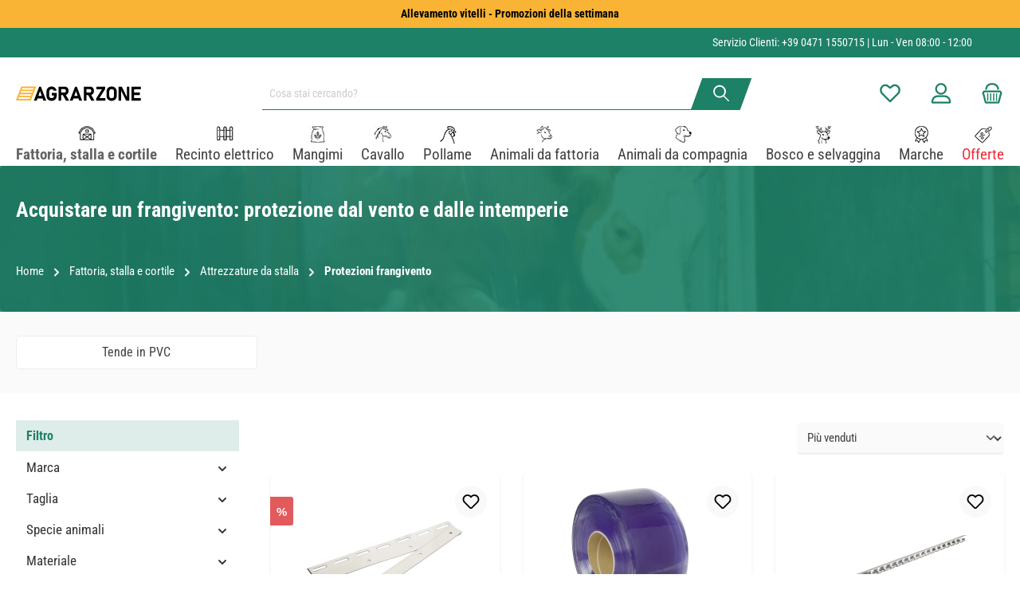

--- FILE ---
content_type: text/html; charset=UTF-8
request_url: https://agrarzone.it/protezioni-frangivento
body_size: 39317
content:
<!DOCTYPE html><html lang="it-IT" itemscope="itemscope" itemtype="https://schema.org/WebPage"><head><meta charset="utf-8"><meta name="viewport" content="width=device-width, initial-scale=1, shrink-to-fit=no"><meta name="author" content=""><meta name="robots" content="index,follow"><meta name="revisit-after" content="15 days"><meta name="keywords" content=""><meta name="description" content="Protezione antivento di alta qualità per aree prive di vento ✔ Robusto ✔ Durevole ✔ Resistente alle intemperie ✔ Stabile"><meta property="og:url" content="https://agrarzone.it/protezioni-frangivento"><meta property="og:type" content="website"><meta property="og:site_name" content="Agrarzone"><meta property="og:title" content="Acquistare un frangivento: protezione dal vento e dalle intemperie"><meta property="og:description" content="Protezione antivento di alta qualità per aree prive di vento ✔ Robusto ✔ Durevole ✔ Resistente alle intemperie ✔ Stabile"><meta property="og:image" content="https://imgproxy.agrarzone.com/N_WffqPAF2o7AUIDd2etq6EaVtwgtYHH9-zmvihHQW8/rs:fit:3000::/gravity:sm/aHR0cHM6Ly9hZ3JhcnpvbmUuaXQvbWVkaWEvMmEvMDcvOTEvMTY5NDA3NjIxMS9hZ3JhcnpvbmVfbG9nby5zdmc"><meta name="twitter:card" content="summary"><meta name="twitter:site" content="Agrarzone"><meta name="twitter:title" content="Acquistare un frangivento: protezione dal vento e dalle intemperie"><meta name="twitter:description" content="Protezione antivento di alta qualità per aree prive di vento ✔ Robusto ✔ Durevole ✔ Resistente alle intemperie ✔ Stabile"><meta name="twitter:image" content="https://imgproxy.agrarzone.com/N_WffqPAF2o7AUIDd2etq6EaVtwgtYHH9-zmvihHQW8/rs:fit:3000::/gravity:sm/aHR0cHM6Ly9hZ3JhcnpvbmUuaXQvbWVkaWEvMmEvMDcvOTEvMTY5NDA3NjIxMS9hZ3JhcnpvbmVfbG9nby5zdmc"><meta itemprop="copyrightHolder" content="Agrarzone"><meta itemprop="copyrightYear" content=""><meta itemprop="isFamilyFriendly" content="false"><meta itemprop="image" content="https://imgproxy.agrarzone.com/N_WffqPAF2o7AUIDd2etq6EaVtwgtYHH9-zmvihHQW8/rs:fit:3000::/gravity:sm/aHR0cHM6Ly9hZ3JhcnpvbmUuaXQvbWVkaWEvMmEvMDcvOTEvMTY5NDA3NjIxMS9hZ3JhcnpvbmVfbG9nby5zdmc"><meta name="theme-color" content="#fff"><link rel="alternate" hreflang="de-AT" href="https://agrarzone.at/windschutz"><link rel="alternate" hreflang="fr-FR" href="https://agrarzone.fr/coupe-vent"><link rel="alternate" hreflang="sv-SE" href="https://agrarzone.se/vindskydd"><link rel="alternate" hreflang="ro-MD" href="https://agrarzone.ro/protectie-impotriva-vantului"><link rel="alternate" hreflang="it-IT" href="https://agrarzone.it/protezioni-frangivento"><link rel="alternate" hreflang="hu-HU" href="https://agrarzone.hu/szelvedelem"><link rel="alternate" hreflang="en-GB" href="https://agrarzone.com/wind-protection"><link rel="alternate" hreflang="x-default" href="https://agrarzone.de/windschutz"><link rel="alternate" hreflang="de-DE" href="https://agrarzone.de/windschutz"><link rel="shortcut icon" href="https://agrarzone.it/media/33/90/62/1694076250/favicon.ico?ts=1694076250"><link rel="apple-touch-icon" sizes="180x180" href="https://agrarzone.it/media/33/90/62/1694076250/favicon.ico?ts=1694076250"><link rel="canonical" href="https://agrarzone.it/protezioni-frangivento"><title itemprop="name">Acquistare un frangivento: protezione dal vento e dalle intemperie</title><link rel="stylesheet" href="https://agrarzone.it/theme/35c9e2dbc1389ba1958f2ee892e3991d/css/all.css?1766392880"><style>.az_custom_check_list .cms-element-text ul li { position: relative; list-style-type: none; /* Entfernt den Standard-Bullet */ padding-left: 30px; /* Gibt Platz für das SVG-Icon */ } .az_custom_check_list .cms-element-text ul li:before { background-image: url('#{$sw-asset-public-url}/media/b0/2a/9b/1698659231/checkmark_agrarzone.svg'); background-repeat: no-repeat; background-size: contain; content: ""; display: block; height: 18px; width: 18px; position: absolute; left: 0; top: 50%; transform: translateY(-50%); } #newsletterRegister { float: left; margin-left: -1.5rem; border: 2px solid #1c8167; }</style> <script>window.features={"V6_5_0_0":true,"v6.5.0.0":true,"V6_6_0_0":true,"v6.6.0.0":true,"V6_7_0_0":false,"v6.7.0.0":false,"DISABLE_VUE_COMPAT":false,"disable.vue.compat":false,"ACCESSIBILITY_TWEAKS":false,"accessibility.tweaks":false,"ADMIN_VITE":false,"admin.vite":false,"TELEMETRY_METRICS":false,"telemetry.metrics":false,"CACHE_REWORK":false,"cache.rework":false,"SSO":false,"sso":false,"RULE_BUILDER":true,"rule.builder":true,"FLOW_BUILDER":true,"flow.builder":true,"CUSTOM_PRICES":true,"custom.prices":true,"SUBSCRIPTIONS":true,"subscriptions":true,"ADVANCED_SEARCH":true,"advanced.search":true,"MULTI_INVENTORY":true,"multi.inventory":true,"RETURNS_MANAGEMENT":true,"returns.management":true,"TEXT_GENERATOR":true,"text.generator":true,"CHECKOUT_SWEETENER":true,"checkout.sweetener":true,"IMAGE_CLASSIFICATION":true,"image.classification":true,"PROPERTY_EXTRACTOR":true,"property.extractor":true,"REVIEW_SUMMARY":true,"review.summary":true,"REVIEW_TRANSLATOR":true,"review.translator":true,"CONTENT_GENERATOR":true,"content.generator":true,"EXPORT_ASSISTANT":true,"export.assistant":true,"QUICK_ORDER":true,"quick.order":true,"EMPLOYEE_MANAGEMENT":true,"employee.management":true,"QUOTE_MANAGEMENT":true,"quote.management":true,"CAPTCHA":true,"captcha":true,"NATURAL_LANGUAGE_SEARCH":true,"natural.language.search":true,"IMAGE_UPLOAD_SEARCH":true,"image.upload.search":true,"ORDER_APPROVAL":true,"order.approval":true,"SPATIAL_CMS_ELEMENT":true,"spatial.cms.element":true,"SHOPPING_LISTS":true,"shopping.lists":true,"TEXT_TO_IMAGE_GENERATION":true,"text.to.image.generation":true,"SPATIAL_SCENE_EDITOR":false,"spatial.scene.editor":false};dataLayer=window.dataLayer||[];dataLayer.push({ecommerce:null});dataLayer.push({"pageTitle":"Acquistare un frangivento: protezione dal vento e dalle intemperie","pageSubCategory":"","pageCategoryID":"e80219142038445f98b8b977eb1cda9c","pageSubCategoryID":"","pageCountryCode":"it-IT","pageLanguageCode":"Italiano","pageVersion":1,"pageTestVariation":"1","pageValue":1,"pageAttributes":"1","pageCategory":"Navigation","visitorLoginState":"Logged Out","visitorType":"NOT LOGGED IN","visitorLifetimeValue":0,"visitorExistingCustomer":"No"});dataLayer.push({"event":"view_item_list","ecommerce":{"currency":"EUR","item_list_name":"Category","item_list_id":"e80219142038445f98b8b977eb1cda9c","items":[{"item_name":"Supporto oscillante per tende a strisce in PVC in acciaio inossidabile","item_id":"23029","price":2.08,"item_brand":"Kerbl","index":0,"quantity":1,"item_list_name":"Category","item_list_id":"e80219142038445f98b8b977eb1cda9c","item_category":"Protezioni frangivento"},{"item_name":"Tenda in PVC trasparente in rotolo","item_id":"23020","price":53.31,"item_brand":"Kerbl","index":1,"quantity":1,"item_list_name":"Category","item_list_id":"e80219142038445f98b8b977eb1cda9c","item_category":"Protezioni frangivento"},{"item_name":"Striscia di ganci in acciaio per tende a strisce in PVC","item_id":"23024","price":16.39,"item_brand":"Kerbl","index":2,"quantity":1,"item_list_name":"Category","item_list_id":"e80219142038445f98b8b977eb1cda9c","item_category":"Protezioni frangivento"},{"item_name":"Set tenda a strisce in PVC Kerbl - 5 strisce","item_id":"13499","price":85.49,"item_brand":"Kerbl","index":3,"quantity":1,"item_list_name":"Category","item_list_id":"e80219142038445f98b8b977eb1cda9c","item_category":"Protezioni frangivento"},{"item_name":"Striscia singola per tende in PVC Kerbl","item_id":"22034","price":26.65,"item_brand":"Kerbl","index":4,"quantity":1,"item_list_name":"Category","item_list_id":"e80219142038445f98b8b977eb1cda9c","item_category":"Protezioni frangivento"}]}});var google_tag_params={"ecomm_pagetype":"category","ecomm_pcat":["Protezioni frangivento"],"ecomm_prodid":["23029","23020","23024","13499","22034"]};dataLayer.push({'event':'remarketingTriggered','google_tag_params':window.google_tag_params});(function(w,d,s,l,i){w[l]=w[l]||[];w[l].push({'gtm.start':new Date().getTime(),event:'gtm.js'});var f=d.getElementsByTagName(s)[0],j=d.createElement(s),dl=l!='dataLayer'?'&l='+l:'';j.async=true;j.src='https://www.googletagmanager.com/gtm.js?id='+i+dl;f.parentNode.insertBefore(j,f);})(window,document,'script','dataLayer','GTM-P469M2J');window.dataLayer=window.dataLayer||[];function gtag(){dataLayer.push(arguments);}
(()=>{const analyticsStorageEnabled=document.cookie.split(';').some((item)=>item.trim().includes('dtgsAllowGtmTracking=1'));const adsEnabled=document.cookie.split(';').some((item)=>item.trim().includes('google-ads-enabled=1'));gtag('consent','default',{'ad_user_data':adsEnabled?'granted':'denied','ad_storage':adsEnabled?'granted':'denied','ad_personalization':adsEnabled?'granted':'denied','analytics_storage':analyticsStorageEnabled?'granted':'denied'});})();window.dataLayer=window.dataLayer||[];window.dataLayer.push({event:"current_basket",current_basket__details:{"total_value":0,"items":[]}});window.activeNavigationId='e80219142038445f98b8b977eb1cda9c';window.router={'frontend.cart.offcanvas':'/checkout/offcanvas','frontend.cookie.offcanvas':'/cookie/offcanvas','frontend.checkout.finish.page':'/checkout/finish','frontend.checkout.info':'/widgets/checkout/info','frontend.menu.offcanvas':'/widgets/menu/offcanvas','frontend.cms.page':'/widgets/cms','frontend.cms.navigation.page':'/widgets/cms/navigation','frontend.account.addressbook':'/widgets/account/address-book','frontend.country.country-data':'/country/country-state-data','frontend.app-system.generate-token':'/app-system/Placeholder/generate-token',};window.salesChannelId='2239d81a051b40e49fec515113b76640';window.router={...window.router,'frontend.expertise.certificate.upload':'/expertise-certificate/upload',};window.breakpoints={"xs":0,"sm":576,"md":768,"lg":992,"xl":1200,"xxl":1400};window.customerLoggedInState=0;window.wishlistEnabled=1;window.themeAssetsPublicPath='https://agrarzone.it/theme/018a604eded471c88fad4d5040040b9c/assets/';window.themeJsPublicPath='https://agrarzone.it/theme/35c9e2dbc1389ba1958f2ee892e3991d/js/';window.mollie_javascript_use_shopware='0';window.twtCookiePermissionPositioned=false;document.addEventListener("DOMContentLoaded",function(event){var substring='shopsyKlaviyo=shopsyKlaviyo';var checkCookie=document.cookie.indexOf(substring)!==-1;var cookieRequired;if(document.getElementsByName('cookieRequired')[0]!==undefined){cookieRequired=document.getElementsByName('cookieRequired')[0].value;}
if(cookieRequired!=="1"||checkCookie){waitForKlaviyoElement('form button.needsclick').then((elm)=>{const submitbutton=document.querySelectorAll('form button.needsclick');submitbutton[0].addEventListener('click',function(){const email=document.querySelectorAll('form input.needsclick[type=email]')[0].value;window.localStorage.setItem('klaviyoValue',btoa(email));});});var imported=document.createElement('script');imported.src='https://static.klaviyo.com/onsite/js/klaviyo.js?company_id=Y9645U';imported.setAttribute("type","text/javascript");imported.async='async';document.head.appendChild(imported);}
if(checkCookie||cookieRequired!=="1"){!function(){if(!window.klaviyo){window._klOnsite=window._klOnsite||[];try{window.klaviyo=new Proxy({},{get:function(n,i){return"push"===i?function(){var n;(n=window._klOnsite).push.apply(n,arguments)}:function(){for(var n=arguments.length,o=new Array(n),w=0;w<n;w++)
o[w]=arguments[w];var t="function"==typeof o[o.length-1]?o.pop():void 0,e=new Promise(function(n){window._klOnsite.push([i].concat(o,[function(i){t&&t(i),n(i)}]))});return e}}})}catch(n){window.klaviyo=window.klaviyo||[],window.klaviyo.push=function(){var n;(n=window._klOnsite).push.apply(n,arguments)}}}}();(function(){var b=document.createElement('script');b.type='text/javascript';b.async=true;b.src=('https:'===document.location.protocol?'https://':'http://')+'static.klaviyo.com/onsite/js/klaviyo.js?company_id=Y9645U';var a=document.getElementsByTagName('script')[0];a.parentNode.insertBefore(b,a);})();}});function waitForKlaviyoElement(selector){return new Promise(resolve=>{if(document.querySelector(selector)){return resolve(document.querySelector(selector));}
const observer=new MutationObserver(mutations=>{if(document.querySelector(selector)){resolve(document.querySelector(selector));observer.disconnect();}});observer.observe(document.body,{childList:true,subtree:true});});};</script> <script src="https://stream.agrarzone.it/scripts/g9bRX4AwfFQDHJst9agUrAWn2GDSWiCckOEMSzd4H2fvBmoFXl8pYEuex31khwNm.js"></script><script src="https://agrarzone.it/theme/018a604eded471c88fad4d5040040b9c/assets/js/jquery-3.5.1.slim.min.js?1766392914"></script><script src="https://agrarzone.it/theme/35c9e2dbc1389ba1958f2ee892e3991d/js/storefront/storefront.js?1766392880" defer></script><script src="https://agrarzone.it/theme/35c9e2dbc1389ba1958f2ee892e3991d/js/neti-next-free-delivery/neti-next-free-delivery.js?1766392880" defer></script><script src="https://agrarzone.it/theme/35c9e2dbc1389ba1958f2ee892e3991d/js/swag-pay-pal/swag-pay-pal.js?1766392880" defer></script><script src="https://agrarzone.it/theme/35c9e2dbc1389ba1958f2ee892e3991d/js/loyxx-s-w6-conversion-checkout/loyxx-s-w6-conversion-checkout.js?1766392880" defer></script><script src="https://agrarzone.it/theme/35c9e2dbc1389ba1958f2ee892e3991d/js/dtgs-google-tag-manager-sw6/dtgs-google-tag-manager-sw6.js?1766392880" defer></script><script src="https://agrarzone.it/theme/35c9e2dbc1389ba1958f2ee892e3991d/js/shopsy-klaviyo6/shopsy-klaviyo6.js?1766392880" defer></script><script src="https://agrarzone.it/theme/35c9e2dbc1389ba1958f2ee892e3991d/js/subscription/subscription.js?1766392880" defer></script><script src="https://agrarzone.it/theme/35c9e2dbc1389ba1958f2ee892e3991d/js/checkout-sweetener/checkout-sweetener.js?1766392880" defer></script><script src="https://agrarzone.it/theme/35c9e2dbc1389ba1958f2ee892e3991d/js/text-translator/text-translator.js?1766392880" defer></script><script src="https://agrarzone.it/theme/35c9e2dbc1389ba1958f2ee892e3991d/js/employee-management/employee-management.js?1766392880" defer></script><script src="https://agrarzone.it/theme/35c9e2dbc1389ba1958f2ee892e3991d/js/quick-order/quick-order.js?1766392880" defer></script><script src="https://agrarzone.it/theme/35c9e2dbc1389ba1958f2ee892e3991d/js/advanced-search/advanced-search.js?1766392880" defer></script><script src="https://agrarzone.it/theme/35c9e2dbc1389ba1958f2ee892e3991d/js/captcha/captcha.js?1766392880" defer></script><script src="https://agrarzone.it/theme/35c9e2dbc1389ba1958f2ee892e3991d/js/quote-management/quote-management.js?1766392880" defer></script><script src="https://agrarzone.it/theme/35c9e2dbc1389ba1958f2ee892e3991d/js/a-i-search/a-i-search.js?1766392880" defer></script><script src="https://agrarzone.it/theme/35c9e2dbc1389ba1958f2ee892e3991d/js/spatial-cms-element/spatial-cms-element.js?1766392880" defer></script><script src="https://agrarzone.it/theme/35c9e2dbc1389ba1958f2ee892e3991d/js/order-approval/order-approval.js?1766392880" defer></script><script src="https://agrarzone.it/theme/35c9e2dbc1389ba1958f2ee892e3991d/js/shopping-list/shopping-list.js?1766392880" defer></script><script src="https://agrarzone.it/theme/35c9e2dbc1389ba1958f2ee892e3991d/js/moon-agrarzone/moon-agrarzone.js?1766392880" defer></script><script src="https://agrarzone.it/theme/35c9e2dbc1389ba1958f2ee892e3991d/js/intedia-morayne/intedia-morayne.js?1766392880" defer></script><script src="https://agrarzone.it/theme/35c9e2dbc1389ba1958f2ee892e3991d/js/webla-zusatzoptionen/webla-zusatzoptionen.js?1766392880" defer></script><script src="https://agrarzone.it/theme/35c9e2dbc1389ba1958f2ee892e3991d/js/gjuce-credit-transfer-by-qrcode-s-w6/gjuce-credit-transfer-by-qrcode-s-w6.js?1766392880" defer></script><script src="https://agrarzone.it/theme/35c9e2dbc1389ba1958f2ee892e3991d/js/tcinn-theme-ware-clean/tcinn-theme-ware-clean.js?1766392880" defer></script><script src="https://agrarzone.it/bundles/molliepayments/mollie-payments.js?1759405295" defer></script></head><body class=" is-ctl-navigation is-act-index themeware twt-clean twt-header-type-1 twt-full-width-boxed twt-is-cms-product-list show-conversion-checkout "><div class="skip-to-content bg-primary-subtle text-primary-emphasis visually-hidden-focusable overflow-hidden"><div class="container d-flex justify-content-center"><a href="#content-main" class="skip-to-content-link d-inline-flex text-decoration-underline m-1 p-2 fw-bold gap-2"> Passa al contenuto principale </a></div></div><noscript class="noscript-main"><div role="alert" class="alert alert-info alert-has-icon"> <span class="icon icon-info" aria-hidden="true"><svg xmlns="http://www.w3.org/2000/svg" xmlns:xlink="http://www.w3.org/1999/xlink" width="24" height="24" viewBox="0 0 24 24"><defs><path d="M12 7c.5523 0 1 .4477 1 1s-.4477 1-1 1-1-.4477-1-1 .4477-1 1-1zm1 9c0 .5523-.4477 1-1 1s-1-.4477-1-1v-5c0-.5523.4477-1 1-1s1 .4477 1 1v5zm11-4c0 6.6274-5.3726 12-12 12S0 18.6274 0 12 5.3726 0 12 0s12 5.3726 12 12zM12 2C6.4772 2 2 6.4772 2 12s4.4772 10 10 10 10-4.4772 10-10S17.5228 2 12 2z" id="icons-default-info" /></defs><use xlink:href="#icons-default-info" fill="#758CA3" fill-rule="evenodd" /></svg></span> <div class="alert-content-container"><div class="alert-content"> Per poter utilizzare il nostro shop in modo completo, suggeriamo di attivare Javascript nel tuo browser. </div></div></div></noscript><noscript class="noscript-gtm"><iframe src="https://www.googletagmanager.com/ns.html?id=GTM-P469M2J" height="0" width="0" style="display:none;visibility:hidden"></iframe></noscript><header class="header-main"><div class="container"><div class="top-bar d-none d-lg-block"><nav class="top-bar-nav" aria-label="Impostazioni del negozio"><div class="row align-items-center twt-top-bar"><div class="col-auto"><div class="row twt-top-bar-hotline"><div class="col-auto top-bar-hotline"> <span class="twt-top-bar-hotline-label">Servizio Clienti:</span> <a href="tel:+3904711550715">+39 0471 1550715</a> | Lun - Ven 08:00 - 12:00                 </div></div></div><div class="col-auto"><div class="row twt-top-bar-dropdowns"><div class="col-auto top-bar-language"></div><div class="col-auto top-bar-currency"></div><div class="col-auto top-bar-service"></div></div></div></div></nav></div><div class="row align-items-center header-row"><div class="col-12 col-lg-auto header-logo-col"><div class="header-logo-main"><a class="header-logo-main-link" href="/" title="Passa alla homepage"><picture class="header-logo-picture"><img src="https://imgproxy.agrarzone.com/N_WffqPAF2o7AUIDd2etq6EaVtwgtYHH9-zmvihHQW8/rs%3Afit%3A3000%3A%3A/gravity%3Asm/aHR0cHM6Ly9hZ3JhcnpvbmUuaXQvbWVkaWEvMmEvMDcvOTEvMTY5NDA3NjIxMS9hZ3JhcnpvbmVfbG9nby5zdmc" alt="Passa alla homepage" class="img-fluid header-logo-main-img"></picture></a></div></div><div class="col-12 order-2 col-sm order-sm-1 header-search-col"><div class="row"><div class="col-sm-auto d-none d-sm-block d-lg-none"><div class="nav-main-toggle"> <button class="btn nav-main-toggle-btn header-actions-btn" type="button" data-off-canvas-menu="true" aria-label="Menu"> <span class="icon icon-themeware icon-stack icon-solid"><?xml version="1.0" encoding="utf-8"?><svg xmlns="http://www.w3.org/2000/svg" viewBox="0 0 24 24"><path d="M2,5.49H22a1,1,0,0,0,0-2H2a1,1,0,0,0,0,2Z"/><path d="M22,10.92H2a1,1,0,0,0,0,2H22a1,1,0,0,0,0-2Z"/><path d="M22,18.51H2a1,1,0,0,0,0,2H22a1,1,0,0,0,0-2Z"/></svg></span> <span class="header-nav-main-toggle-label">  Navigazione </span> </button> </div></div><div class="col"><div class="collapse" id="searchCollapse"><div class="header-search"><form action="/search" method="get" data-search-widget="true" data-search-widget-options="{&quot;searchWidgetMinChars&quot;:4}" data-url="/suggest?search=" class="header-search-form"><div class="input-group"><input type="search" name="search" class="form-control header-search-input" autocomplete="off" autocapitalize="off" placeholder="Cosa stai cercando?" aria-label="Cosa stai cercando?" value=""> <button type="submit"   class="btn header-search-btn"   aria-label="Ricerca"> <span class="header-search-icon"> <span class="icon icon-themeware icon-search icon-solid"><?xml version="1.0" encoding="utf-8"?><svg xmlns="http://www.w3.org/2000/svg" viewBox="0 0 24 24"><path d="M22.64,21.72,16.22,15.3a8.63,8.63,0,1,0-1.09,1l6.45,6.44a.75.75,0,0,0,1.06,0A.75.75,0,0,0,22.64,21.72ZM3.14,9.62a6.62,6.62,0,1,1,6.62,6.61A6.63,6.63,0,0,1,3.14,9.62Z"/></svg></span> </span> </button> <button class="btn header-close-btn js-search-close-btn d-none" type="button" aria-label="Chiudi la ricerca a discesa"> <span class="header-close-icon"> <span class="icon icon-x"><svg xmlns="http://www.w3.org/2000/svg" xmlns:xlink="http://www.w3.org/1999/xlink" width="24" height="24" viewBox="0 0 24 24"><defs><path d="m10.5858 12-7.293-7.2929c-.3904-.3905-.3904-1.0237 0-1.4142.3906-.3905 1.0238-.3905 1.4143 0L12 10.5858l7.2929-7.293c.3905-.3904 1.0237-.3904 1.4142 0 .3905.3906.3905 1.0238 0 1.4143L13.4142 12l7.293 7.2929c.3904.3905.3904 1.0237 0 1.4142-.3906.3905-1.0238.3905-1.4143 0L12 13.4142l-7.2929 7.293c-.3905.3904-1.0237.3904-1.4142 0-.3905-.3906-.3905-1.0238 0-1.4143L10.5858 12z" id="icons-default-x" /></defs><use xlink:href="#icons-default-x" fill="#758CA3" fill-rule="evenodd" /></svg></span> </span> </button> </div></form></div></div></div></div></div><div class="col-12 order-1 col-sm-auto order-sm-2 header-actions-col"><div class="row g-0"><div class="d-block d-sm-none col"><div class="menu-button"> <button class="btn nav-main-toggle-btn header-actions-btn"     type="button"     data-off-canvas-menu="true"     aria-label="Menu"     title="Navigazione"> <span class="icon icon-themeware icon-stack icon-solid"><?xml version="1.0" encoding="utf-8"?><svg xmlns="http://www.w3.org/2000/svg" viewBox="0 0 24 24"><path d="M2,5.49H22a1,1,0,0,0,0-2H2a1,1,0,0,0,0,2Z"/><path d="M22,10.92H2a1,1,0,0,0,0,2H22a1,1,0,0,0,0-2Z"/><path d="M22,18.51H2a1,1,0,0,0,0,2H22a1,1,0,0,0,0-2Z"/></svg></span> <span class="header-nav-main-toggle-label">      Navigazione     </span> </button> </div></div><div class="d-sm-none col-auto twt-search-col"><div class="search-toggle"> <button class="btn header-actions-btn search-toggle-btn js-search-toggle-btn collapsed"      type="button"      data-bs-toggle="collapse"      data-bs-target="#searchCollapse"      aria-expanded="false"      aria-controls="searchCollapse"      aria-label="Ricerca"> <span class="header-search-toggle-icon"> <span class="icon icon-themeware icon-search icon-solid"><?xml version="1.0" encoding="utf-8"?><svg xmlns="http://www.w3.org/2000/svg" viewBox="0 0 24 24"><path d="M22.64,21.72,16.22,15.3a8.63,8.63,0,1,0-1.09,1l6.45,6.44a.75.75,0,0,0,1.06,0A.75.75,0,0,0,22.64,21.72ZM3.14,9.62a6.62,6.62,0,1,1,6.62,6.61A6.63,6.63,0,0,1,3.14,9.62Z"/></svg></span> <span class="icon icon-themeware icon-x icon-solid"><?xml version="1.0" encoding="utf-8"?><svg xmlns="http://www.w3.org/2000/svg" viewBox="0 0 24 24"><path d="M13.41,12l9.3-9.29a1,1,0,1,0-1.42-1.42L12,10.59,2.71,1.29A1,1,0,0,0,1.29,2.71L10.59,12l-9.3,9.29a1,1,0,0,0,0,1.42,1,1,0,0,0,1.42,0L12,13.41l9.29,9.3a1,1,0,0,0,1.42,0,1,1,0,0,0,0-1.42Z"/></svg></span> </span> <span class="header-search-toggle-name">      Ricerca     </span> </button> </div></div><div class="col-auto"><div class="header-wishlist"><a class="btn header-wishlist-btn header-actions-btn" href="/wishlist" title="Lista dei desideri" aria-label="Lista dei desideri"> <span class="header-wishlist-icon"> <span class="icon icon-themeware icon-heart icon-solid"><?xml version="1.0" encoding="utf-8"?><svg xmlns="http://www.w3.org/2000/svg" viewBox="0 0 24 24"><path d="M21.55,4.45l-.06-.08a5.82,5.82,0,0,0-5.26-2,5.15,5.15,0,0,0-2.29,1L12,4.87,9.89,3.24a4.31,4.31,0,0,0-1.07-.61c-1-.4-3.67-1-6.31,1.74l-.06.08a6.57,6.57,0,0,0-1.08,6.3,6,6,0,0,0,1.52,2.4l8.41,8.29a.83.83,0,0,0,.22.14.61.61,0,0,0,.1.07.94.94,0,0,0,.76,0,.61.61,0,0,0,.1-.07.83.83,0,0,0,.22-.14l8.41-8.29a6,6,0,0,0,1.52-2.4A6.57,6.57,0,0,0,21.55,4.45Zm-.81,5.68a4.1,4.1,0,0,1-1,1.6L12,19.32,4.29,11.73a4.1,4.1,0,0,1-1-1.6A4.62,4.62,0,0,1,4,5.72C5.63,4,7.13,4.12,8.1,4.49a2.19,2.19,0,0,1,.57.34l2.72,2.1.06,0,.18.09.18.06h.38a1.15,1.15,0,0,0,.17-.06A.66.66,0,0,0,12.55,7l.06,0,2.55-2a3,3,0,0,1,1.4-.64A3.86,3.86,0,0,1,20,5.72,4.62,4.62,0,0,1,20.74,10.13Z"/></svg></span> </span> <span class="header-wishlist-name">    Lista dei desideri   </span> <span class="badge bg-primary header-wishlist-badge"    id="wishlist-basket"    data-wishlist-storage="true"    data-wishlist-storage-options="{&quot;listPath&quot;:&quot;\/wishlist\/list&quot;,&quot;mergePath&quot;:&quot;\/wishlist\/merge&quot;,&quot;pageletPath&quot;:&quot;\/wishlist\/merge\/pagelet&quot;}"    data-wishlist-widget="true"    data-wishlist-widget-options="{&quot;showCounter&quot;:true}"></span> </a></div></div><div class="col-auto"><div class="account-menu"><div class="dropdown"> <button class="btn account-menu-btn header-actions-btn"    type="button"    id="accountWidget"    data-account-menu="true"    data-bs-toggle="dropdown"    aria-haspopup="true"    aria-expanded="false"    aria-label="Il mio account"    title="Il mio account"> <span class="header-account-icon"> <span class="icon icon-themeware icon-avatar icon-solid"><?xml version="1.0" encoding="utf-8"?><svg xmlns="http://www.w3.org/2000/svg" viewBox="0 0 24 24"><path d="M11.84,13.51A6.26,6.26,0,1,0,5.58,7.26,6.26,6.26,0,0,0,11.84,13.51Zm0-10.58A4.33,4.33,0,1,1,7.51,7.26,4.33,4.33,0,0,1,11.84,2.93Z"/><path d="M22.57,20.87A9.75,9.75,0,0,0,21,16.78a6.46,6.46,0,0,0-5.24-2.61H8.29A6.5,6.5,0,0,0,3,16.78a9.75,9.75,0,0,0-1.56,4.09,1.87,1.87,0,0,0,.42,1.49A1.83,1.83,0,0,0,3.24,23H20.76a1.83,1.83,0,0,0,1.39-.64A1.87,1.87,0,0,0,22.57,20.87Zm-19.22.2a7.94,7.94,0,0,1,1.19-3.15A4.5,4.5,0,0,1,8.23,16.1h7.59a4.52,4.52,0,0,1,3.64,1.82,7.94,7.94,0,0,1,1.19,3.15Z"/></svg></span> </span> <span class="header-account-name">    Il mio account   </span> </button> <div class="dropdown-menu dropdown-menu-end account-menu-dropdown js-account-menu-dropdown" aria-labelledby="accountWidget"><div class="offcanvas-header"> <button class="btn btn-light offcanvas-close js-offcanvas-close"> <span class="icon icon-x icon-sm"><svg xmlns="http://www.w3.org/2000/svg" xmlns:xlink="http://www.w3.org/1999/xlink" width="24" height="24" viewBox="0 0 24 24"><use xlink:href="#icons-default-x" fill="#758CA3" fill-rule="evenodd" /></svg></span> Chiudi menu </button> </div><div class="offcanvas-body"><div class="account-menu"><div class="dropdown-header account-menu-header"> Il tuo account </div><div class="account-menu-login"><a href="/account/login" title="Login" class="btn btn-primary account-menu-login-button"> Login </a><div class="account-menu-register"> o <a href="/account/login" title="Registrazione">registrazione</a></div></div><div class="account-menu-links"><div class="header-account-menu"><div class="card account-menu-inner"><div class="list-group list-group-flush account-aside-list-group"><nav class="list-group list-group-flush account-aside-list-group"><a href="/account" title="Panoramica" class="list-group-item list-group-item-action account-aside-item"> Panoramica </a><a href="/account/profile" title="Profilo personale" class="list-group-item list-group-item-action account-aside-item"> Profilo personale </a><a href="/account/address" title="Indirizzi" class="list-group-item list-group-item-action account-aside-item"> Indirizzi </a><a href="/account/payment" title="Modalità di pagamento" class="list-group-item list-group-item-action account-aside-item"> Modalità di pagamento </a><a href="/account/order" title="Ordini" class="list-group-item list-group-item-action account-aside-item"> Ordini </a></nav><a href="/account/subscription" title="Abbonamenti" class="list-group-item list-group-item-action account-aside-item"> Abbonamenti </a></div></div></div></div></div></div></div></div></div></div><div class="col-auto"><div class="header-cart" data-off-canvas-cart="true"><a class="btn header-cart-btn header-actions-btn" href="/checkout/cart" data-cart-widget="true" title="Carrello degli acquisti" aria-label="Carrello degli acquisti"> <span class="header-cart-icon"> <span class="icon icon-themeware icon-cart icon-solid"><?xml version="1.0" encoding="utf-8"?><svg xmlns="http://www.w3.org/2000/svg" viewBox="0 0 24 24"><path d="M7.35,11.93a.61.61,0,0,0-.61.61v7.2a.61.61,0,0,0,1.21,0v-7.2A.6.6,0,0,0,7.35,11.93Z"/><path d="M10.5,11.93a.6.6,0,0,0-.6.61v7.2a.61.61,0,0,0,1.21,0v-7.2A.61.61,0,0,0,10.5,11.93Z"/><path d="M13.66,11.93a.6.6,0,0,0-.6.61v7.2a.61.61,0,0,0,1.21,0v-7.2A.61.61,0,0,0,13.66,11.93Z"/><path d="M16.82,11.93a.61.61,0,0,0-.61.61v7.2a.6.6,0,0,0,.61.6.61.61,0,0,0,.61-.6v-7.2A.61.61,0,0,0,16.82,11.93Z"/><path d="M22.47,11.11l-.62-1.18a1.82,1.82,0,0,0-1.63-1H3.78a1.82,1.82,0,0,0-1.63,1l-.62,1.18a1.86,1.86,0,0,0,0,1.69l.4.77,2,8A1.82,1.82,0,0,0,5.69,23H18.31a1.82,1.82,0,0,0,1.78-1.4l2-8,.4-.77A1.86,1.86,0,0,0,22.47,11.11ZM20.3,12.78a.9.9,0,0,0-.08.21l-2,8.07H5.77L3.78,13a.9.9,0,0,0-.08-.21L3.25,12l.59-1.12H20.16l.59,1Z"/><path d="M5.46,8.3h.12a1,1,0,0,0,1-.86C6.75,5.77,7.73,2.94,12,2.94c4.53,0,5.36,3.15,5.51,4.5a1,1,0,0,0,1.07.86,1,1,0,0,0,.86-1.07C19.11,4.22,17,1,12,1,5.85,1,4.79,5.76,4.61,7.22A1,1,0,0,0,5.46,8.3Z"/></svg></span> </span> <span class="header-cart-name">   Carrello  </span> <span class="header-cart-total">   0,00 €  </span> </a></div></div></div></div></div></div></header><script src="https://lw.agrarzone.com/geoModal.js" defer></script><div class="nav-main"><div class="container"><div id="sticky-logo" class="d-none"><a href="/"          class="sticky-logo-main-link"          title="Passa alla homepage"><picture><img src="https://imgproxy.agrarzone.com/N_WffqPAF2o7AUIDd2etq6EaVtwgtYHH9-zmvihHQW8/rs%3Afit%3A3000%3A%3A/gravity%3Asm/aHR0cHM6Ly9hZ3JhcnpvbmUuaXQvbWVkaWEvMmEvMDcvOTEvMTY5NDA3NjIxMS9hZ3JhcnpvbmVfbG9nby5zdmc" alt="Passa alla homepage"></picture></a></div> <span id="js-sticky-cart-position" class="d-none"></span> </div><div class="main-navigation" id="mainNavigation" data-flyout-menu="true"><div class="container"><nav class="nav main-navigation-menu" aria-label="Navigazione principale" itemscope="itemscope" itemtype="https://schema.org/SiteNavigationElement"><a href="https://agrarzone.it/fattoria-stalla-e-cortile" class="nav-link 1 main-navigation-link nav-item-66ce83261bb54239a553fb6ffe820f17 active" itemprop="url" data-flyout-menu-trigger="66ce83261bb54239a553fb6ffe820f17" title="Fattoria, stalla e cortile"><div class="main-navigation-link-text"><img src="https://imgproxy.agrarzone.com/7E3rK-pw8yiQ4_hNHhgnKcimyg6Na3w3N1jroIZ7zBo/rs%3Afit%3A3000%3A%3A/gravity%3Asm/aHR0cHM6Ly9hZ3JhcnpvbmUuaXQvbWVkaWEvNTgvOTIvMDUvMTc2MTYzMzgxMS9pY29uLXN0YWxsLWhvZi5qcGc" aria-hidden="true" loading="eager" /> <span itemprop="name">Fattoria, stalla e cortile</span> </div></a><a href="https://agrarzone.it/recinto-elettrico" class="nav-link 1 main-navigation-link nav-item-4478b7739b9c40459937844616c410b1" itemprop="url" data-flyout-menu-trigger="4478b7739b9c40459937844616c410b1" title="Recinto elettrico"><div class="main-navigation-link-text"><img src="https://imgproxy.agrarzone.com/IxiHvtJr7xPzSpM0MJ4NHZ0JT8tb2PH3hpvoNuHnyt4/rs%3Afit%3A3000%3A%3A/gravity%3Asm/aHR0cHM6Ly9hZ3JhcnpvbmUuaXQvbWVkaWEvOWMvNDIvYjcvMTc2MTYzMzg0Mi9pY29uLXdlaWRlemF1bi5qcGc" aria-hidden="true" loading="eager" /> <span itemprop="name">Recinto elettrico</span> </div></a><a href="https://agrarzone.it/mangimi" class="nav-link 1 main-navigation-link nav-item-a9b7ac7b91ef42a9a3fd4e9e828ef995" itemprop="url" data-flyout-menu-trigger="a9b7ac7b91ef42a9a3fd4e9e828ef995" title="Mangimi"><div class="main-navigation-link-text"><img src="https://imgproxy.agrarzone.com/xfGxYpTcc6-VB2AfwnDjJBchBKsCo3OROYXxsgwmZdI/rs%3Afit%3A3000%3A%3A/gravity%3Asm/aHR0cHM6Ly9hZ3JhcnpvbmUuaXQvbWVkaWEvYWEvODcvNjEvMTc2MTYzMzg2NS9pY29uLWZ1dHRlci5qcGc" aria-hidden="true" loading="eager" /> <span itemprop="name">Mangimi</span> </div></a><a href="https://agrarzone.it/cavallo" class="nav-link 1 main-navigation-link nav-item-31604f285fbd40b4bfde2cd540edd954" itemprop="url" data-flyout-menu-trigger="31604f285fbd40b4bfde2cd540edd954" title="Cavallo"><div class="main-navigation-link-text"><img src="https://imgproxy.agrarzone.com/v7-_5SgN33BMDKsYcpVh3T6OmuKSAYXVVJV3ujVXz7k/rs%3Afit%3A3000%3A%3A/gravity%3Asm/aHR0cHM6Ly9hZ3JhcnpvbmUuaXQvbWVkaWEvNDMvNmYvMTcvMTc2MTYzMzg5My9pY29uLXBmZXJkLmpwZw" aria-hidden="true" loading="eager" /> <span itemprop="name">Cavallo</span> </div></a><a href="https://agrarzone.it/pollame" class="nav-link 1 main-navigation-link nav-item-2903a31676b94445b7b7c836e20cf1e9" itemprop="url" data-flyout-menu-trigger="2903a31676b94445b7b7c836e20cf1e9" title="Pollame"><div class="main-navigation-link-text"><img src="https://imgproxy.agrarzone.com/cg_DC5w98yS3zKAhj7OKVceaXq2xMaQOvdCn1C1uCA8/rs%3Afit%3A3000%3A%3A/gravity%3Asm/aHR0cHM6Ly9hZ3JhcnpvbmUuaXQvbWVkaWEvYmIvNTIvYWYvMTc2MTYzMzkxNi9pY29uLWdlZmx1ZWdlbC5qcGc" aria-hidden="true" loading="eager" /> <span itemprop="name">Pollame</span> </div></a><a href="https://agrarzone.it/animali-da-fattoria" class="nav-link 1 main-navigation-link nav-item-13d553f686fb44cc8f05217c412e874e" itemprop="url" data-flyout-menu-trigger="13d553f686fb44cc8f05217c412e874e" title="Animali da fattoria"><div class="main-navigation-link-text"><img src="https://imgproxy.agrarzone.com/JqE01HYimwb0xJKlDZNpiLetNaF61LzZlupAjeyVHtk/rs%3Afit%3A3000%3A%3A/gravity%3Asm/aHR0cHM6Ly9hZ3JhcnpvbmUuaXQvbWVkaWEvNjUvNDIvM2YvMTc2MTYzMzk0OS9pY29uLW51dHp0aWVyLmpwZw" aria-hidden="true" loading="eager" /> <span itemprop="name">Animali da fattoria</span> </div></a><a href="https://agrarzone.it/animali-da-compagnia" class="nav-link 1 main-navigation-link nav-item-d8e3ca2c6e4745c3859c45b49ab3c1fa" itemprop="url" data-flyout-menu-trigger="d8e3ca2c6e4745c3859c45b49ab3c1fa" title="Animali da compagnia"><div class="main-navigation-link-text"><img src="https://imgproxy.agrarzone.com/kV5qnK3m_uYhQv8gouCVUBT48xNmTSXHqzy-Aul_CDI/rs%3Afit%3A3000%3A%3A/gravity%3Asm/aHR0cHM6Ly9hZ3JhcnpvbmUuaXQvbWVkaWEvMTgvOWYvZWMvMTc2MTYzMzk3Ni9pY29uLWhhdXN0aWVyLmpwZw" aria-hidden="true" loading="eager" /> <span itemprop="name">Animali da compagnia</span> </div></a><a href="https://agrarzone.it/bosco-selvaggina" class="nav-link 1 main-navigation-link nav-item-428957fe2cda41bb9b2b8a483199f8a2" itemprop="url" data-flyout-menu-trigger="428957fe2cda41bb9b2b8a483199f8a2" title="Bosco e selvaggina"><div class="main-navigation-link-text"><img src="https://imgproxy.agrarzone.com/DZ0MQE3Krf-4BQbzp0JH7fzDUw-Kq25b50jHqm7U9kI/rs%3Afit%3A3000%3A%3A/gravity%3Asm/aHR0cHM6Ly9hZ3JhcnpvbmUuaXQvbWVkaWEvZjQvMmUvYjcvMTc2MTYzNDAxMi9pY29uLXdpbGQtZm9yc3QuanBn" aria-hidden="true" loading="eager" /> <span itemprop="name">Bosco e selvaggina</span> </div></a><a href="https://agrarzone.it/marche" class="nav-link 1 main-navigation-link nav-item-efa4a1409688485a979c35be557157d1" itemprop="url" data-flyout-menu-trigger="efa4a1409688485a979c35be557157d1" title="Marche"><div class="main-navigation-link-text"><img src="https://imgproxy.agrarzone.com/9-AjzDDwvKf8M8zufKgUUeozeWbm_Um2a5JK9Uty4wI/rs%3Afit%3A3000%3A%3A/gravity%3Asm/aHR0cHM6Ly9hZ3JhcnpvbmUuaXQvbWVkaWEvMGUvOWEvZjEvMTc2NjU2ODU2Ny9tYXJrZW4tMjJ4MjIucG5n" aria-hidden="true" loading="eager" /> <span itemprop="name">Marche</span> </div></a><a href="https://agrarzone.it/offerte" class="nav-link 1 main-navigation-link nav-item-e3343deff7a848b3a619763ce2149012 highlighted" itemprop="url" data-flyout-menu-trigger="e3343deff7a848b3a619763ce2149012" title="Offerte"><div class="main-navigation-link-text"><img src="https://imgproxy.agrarzone.com/4C4aYQJnTMQLDJW3QizKcmc8n02Ln1YennKvpAQWXa4/rs%3Afit%3A3000%3A%3A/gravity%3Asm/aHR0cHM6Ly9hZ3JhcnpvbmUuaXQvbWVkaWEvZGUvMTAvNjQvMTc2MTIxNDY0OC9pY29uLWFuZ2Vib3RlLmpwZw" aria-hidden="true" loading="eager" /> <span itemprop="name">Offerte</span> </div></a></nav><div class="navigation-flyouts"><div class="navigation-flyout" data-flyout-menu-id="66ce83261bb54239a553fb6ffe820f17"><div class="container"><div class="row navigation-flyout-bar"><div class="col"><div class="navigation-flyout-category-link"><a class="nav-link" href="https://agrarzone.it/fattoria-stalla-e-cortile" itemprop="url" title="Fattoria, stalla e cortile"> Alla categoria Fattoria, stalla e cortile <span class="icon icon-arrow-right icon-primary"><svg xmlns="http://www.w3.org/2000/svg" xmlns:xlink="http://www.w3.org/1999/xlink" width="16" height="16" viewBox="0 0 16 16"><defs><path id="icons-solid-arrow-right" d="M6.7071 6.2929c-.3905-.3905-1.0237-.3905-1.4142 0-.3905.3905-.3905 1.0237 0 1.4142l3 3c.3905.3905 1.0237.3905 1.4142 0l3-3c.3905-.3905.3905-1.0237 0-1.4142-.3905-.3905-1.0237-.3905-1.4142 0L9 8.5858l-2.2929-2.293z" /></defs><use transform="rotate(-90 9 8.5)" xlink:href="#icons-solid-arrow-right" fill="#758CA3" fill-rule="evenodd" /></svg></span> </a></div></div><div class="col-auto"><div class="navigation-flyout-close js-close-flyout-menu"> <span class="icon icon-x"><svg xmlns="http://www.w3.org/2000/svg" xmlns:xlink="http://www.w3.org/1999/xlink" width="24" height="24" viewBox="0 0 24 24"><use xlink:href="#icons-default-x" fill="#758CA3" fill-rule="evenodd" /></svg></span> </div></div></div><div class="row navigation-flyout-content"><div class="col-8 col-xl-9"><div class="navigation-flyout-categories"><div class="row navigation-flyout-categories is-level-0"><div class="col-4 navigation-flyout-col"><a href="https://agrarzone.it/alimentazione" class="nav-item nav-link navigation-flyout-link is-level-0" itemprop="url" title="Alimentazione"> <span itemprop="name">Alimentazione</span> </a></div><div class="col-4 navigation-flyout-col"><a href="https://agrarzone.it/sistemi-di-abbeveraggio" class="nav-item nav-link navigation-flyout-link is-level-0" itemprop="url" title="Sistemi di abbeveraggio"> <span itemprop="name">Sistemi di abbeveraggio</span> </a></div><div class="col-4 navigation-flyout-col"><a href="https://agrarzone.it/pavimentazione-stalla" class="nav-item nav-link navigation-flyout-link is-level-0" itemprop="url" title="Pavimentazione stalla"> <span itemprop="name">Pavimentazione stalla</span> </a></div><div class="col-4 navigation-flyout-col"><a href="https://agrarzone.it/attrezzature-da-stalla" class="nav-item nav-link navigation-flyout-link is-level-0 active" itemprop="url" title="Attrezzature da stalla"> <span itemprop="name">Attrezzature da stalla</span> </a></div><div class="col-4 navigation-flyout-col"><a href="https://agrarzone.it/forniture-agricole" class="nav-item nav-link navigation-flyout-link is-level-0" itemprop="url" title="Forniture agricole"> <span itemprop="name">Forniture agricole</span> </a></div><div class="col-4 navigation-flyout-col"><a href="https://agrarzone.it/attrezzatura-per-officina" class="nav-item nav-link navigation-flyout-link is-level-0" itemprop="url" title="Attrezzatura per officina"> <span itemprop="name">Attrezzatura per officina</span> </a></div><div class="col-4 navigation-flyout-col"><a href="https://agrarzone.it/veterinaria" class="nav-item nav-link navigation-flyout-link is-level-0" itemprop="url" title="Veterinaria"> <span itemprop="name">Veterinaria</span> </a></div><div class="col-4 navigation-flyout-col"><a href="https://agrarzone.it/abbigliamento-da-lavoro" class="nav-item nav-link navigation-flyout-link is-level-0" itemprop="url" title="Abbigliamento da lavoro"> <span itemprop="name">Abbigliamento da lavoro</span> </a></div><div class="col-4 navigation-flyout-col"><a href="https://agrarzone.it/tosatrici" class="nav-item nav-link navigation-flyout-link is-level-0" itemprop="url" title="Tosatrici"> <span itemprop="name">Tosatrici</span> </a></div><div class="col-4 navigation-flyout-col"><a href="https://agrarzone.it/fertilizzanti" class="nav-item nav-link navigation-flyout-link is-level-0" itemprop="url" title="Fertilizzanti"> <span itemprop="name">Fertilizzanti</span> </a></div><div class="col-4 navigation-flyout-col"><a href="https://agrarzone.it/industria-alimentare" class="nav-item nav-link navigation-flyout-link is-level-0" itemprop="url" title="Industria alimentare"> <span itemprop="name">Industria alimentare</span> </a></div></div></div></div><div class="col-4 col-xl-3"><div class="navigation-flyout-teaser"><a class="navigation-flyout-teaser-image-container" href="https://agrarzone.it/fattoria-stalla-e-cortile" title="Fattoria, stalla e cortile"><img src="https://imgproxy.agrarzone.com/6HdkWxfvKI9y2HFNKq3WNwF3LlLQruGfAO7YZboiVUA/rs%3Afit%3A3000%3A%3A/gravity%3Asm/aHR0cHM6Ly9hZ3JhcnpvbmUuaXQvbWVkaWEvODIvZGMvMGQvMTY5NzU0MDExNC9zdGFsbC1ob2Yta2F0LmpwZw" srcset="https://imgproxy.agrarzone.com/cxYN92K_606f8tjbNxN1U3I0afqwxVGGhFWGPBLRjyM/rs:fit:400::/gravity:sm/aHR0cHM6Ly9hZ3JhcnpvbmUuaXQvbWVkaWEvODIvZGMvMGQvMTY5NzU0MDExNC9zdGFsbC1ob2Yta2F0LmpwZw 400w,https://imgproxy.agrarzone.com/BJsKoXopzlPqWfKcfn2TX3yfaa6rovRFnUJIrVCffC0/rs:fit:1920::/gravity:sm/aHR0cHM6Ly9hZ3JhcnpvbmUuaXQvbWVkaWEvODIvZGMvMGQvMTY5NzU0MDExNC9zdGFsbC1ob2Yta2F0LmpwZw 1920w,https://imgproxy.agrarzone.com/PNZT37bjD2eFon_MZdVFBJ6VdsaxwRHgwftGaq9HXqc/rs:fit:800::/gravity:sm/aHR0cHM6Ly9hZ3JhcnpvbmUuaXQvbWVkaWEvODIvZGMvMGQvMTY5NzU0MDExNC9zdGFsbC1ob2Yta2F0LmpwZw 800w" sizes="310px" class="navigation-flyout-teaser-image" data-object-fit="cover" loading="lazy" /></a></div></div></div></div></div><div class="navigation-flyout" data-flyout-menu-id="4478b7739b9c40459937844616c410b1"><div class="container"><div class="row navigation-flyout-bar"><div class="col"><div class="navigation-flyout-category-link"><a class="nav-link" href="https://agrarzone.it/recinto-elettrico" itemprop="url" title="Recinto elettrico"> Alla categoria Recinto elettrico <span class="icon icon-arrow-right icon-primary"><svg xmlns="http://www.w3.org/2000/svg" xmlns:xlink="http://www.w3.org/1999/xlink" width="16" height="16" viewBox="0 0 16 16"><use transform="rotate(-90 9 8.5)" xlink:href="#icons-solid-arrow-right" fill="#758CA3" fill-rule="evenodd" /></svg></span> </a></div></div><div class="col-auto"><div class="navigation-flyout-close js-close-flyout-menu"> <span class="icon icon-x"><svg xmlns="http://www.w3.org/2000/svg" xmlns:xlink="http://www.w3.org/1999/xlink" width="24" height="24" viewBox="0 0 24 24"><use xlink:href="#icons-default-x" fill="#758CA3" fill-rule="evenodd" /></svg></span> </div></div></div><div class="row navigation-flyout-content"><div class="col-8 col-xl-9"><div class="navigation-flyout-categories"><div class="row navigation-flyout-categories is-level-0"><div class="col-4 navigation-flyout-col"><a href="https://agrarzone.it/elettrificatori-per-recinti" class="nav-item nav-link navigation-flyout-link is-level-0" itemprop="url" title="Elettrificatori per recinti"> <span itemprop="name">Elettrificatori per recinti</span> </a></div><div class="col-4 navigation-flyout-col"><a href="https://agrarzone.it/reti-da-pascolo" class="nav-item nav-link navigation-flyout-link is-level-0" itemprop="url" title="Reti da pascolo"> <span itemprop="name">Reti da pascolo</span> </a></div><div class="col-4 navigation-flyout-col"><a href="https://agrarzone.it/materiale-conduttore-recinto-elettrico" class="nav-item nav-link navigation-flyout-link is-level-0" itemprop="url" title="Materiale conduttore per recinto elettrico"> <span itemprop="name">Materiale conduttore per recinto elettrico</span> </a></div><div class="col-4 navigation-flyout-col"><a href="https://agrarzone.it/isolatori-per-recinto-elettrico" class="nav-item nav-link navigation-flyout-link is-level-0" itemprop="url" title="Isolatori per recinto elettrico"> <span itemprop="name">Isolatori per recinto elettrico</span> </a></div><div class="col-4 navigation-flyout-col"><a href="https://agrarzone.it/pali-per-recinti-elettrici" class="nav-item nav-link navigation-flyout-link is-level-0" itemprop="url" title="Pali per recinti elettrici"> <span itemprop="name">Pali per recinti elettrici</span> </a></div><div class="col-4 navigation-flyout-col"><a href="https://agrarzone.it/cancelli-per-recinto-elettrico" class="nav-item nav-link navigation-flyout-link is-level-0" itemprop="url" title="Cancelli per recinto elettrico"> <span itemprop="name">Cancelli per recinto elettrico</span> </a></div><div class="col-4 navigation-flyout-col"><a href="https://agrarzone.it/pannelli-per-recinto-elettrico" class="nav-item nav-link navigation-flyout-link is-level-0" itemprop="url" title="Pannelli per recinto elettrico"> <span itemprop="name">Pannelli per recinto elettrico</span> </a></div><div class="col-4 navigation-flyout-col"><a href="https://agrarzone.it/kit-per-recinti-elettrici" class="nav-item nav-link navigation-flyout-link is-level-0" itemprop="url" title="Kit per recinti elettrici"> <span itemprop="name">Kit per recinti elettrici</span> </a></div><div class="col-4 navigation-flyout-col"><a href="https://agrarzone.it/recinzioni-per-animali-selvatici" class="nav-item nav-link navigation-flyout-link is-level-0" itemprop="url" title="Recinzioni per animali selvatici"> <span itemprop="name">Recinzioni per animali selvatici</span> </a></div><div class="col-4 navigation-flyout-col"><a href="https://agrarzone.it/accessori-per-recinto-elettrico" class="nav-item nav-link navigation-flyout-link is-level-0" itemprop="url" title="Accessori per recinto elettrico"> <span itemprop="name">Accessori per recinto elettrico</span> </a></div></div></div></div><div class="col-4 col-xl-3"><div class="navigation-flyout-teaser"><a class="navigation-flyout-teaser-image-container" href="https://agrarzone.it/recinto-elettrico" title="Recinto elettrico"><img src="https://imgproxy.agrarzone.com/JJZseizKC0xXMVrkoh5KK5s0JeT5UFUf90l9R-eHm-c/rs%3Afit%3A3000%3A%3A/gravity%3Asm/aHR0cHM6Ly9hZ3JhcnpvbmUuaXQvbWVkaWEvYzUvODAvODEvMTc1ODA5MTQwNS9rYXRlZ29yaWUtd2VpZGV6YXVuLmpwZw" class="navigation-flyout-teaser-image" data-object-fit="cover" loading="lazy" /></a></div></div></div></div></div><div class="navigation-flyout" data-flyout-menu-id="a9b7ac7b91ef42a9a3fd4e9e828ef995"><div class="container"><div class="row navigation-flyout-bar"><div class="col"><div class="navigation-flyout-category-link"><a class="nav-link" href="https://agrarzone.it/mangimi" itemprop="url" title="Mangimi"> Alla categoria Mangimi <span class="icon icon-arrow-right icon-primary"><svg xmlns="http://www.w3.org/2000/svg" xmlns:xlink="http://www.w3.org/1999/xlink" width="16" height="16" viewBox="0 0 16 16"><use transform="rotate(-90 9 8.5)" xlink:href="#icons-solid-arrow-right" fill="#758CA3" fill-rule="evenodd" /></svg></span> </a></div></div><div class="col-auto"><div class="navigation-flyout-close js-close-flyout-menu"> <span class="icon icon-x"><svg xmlns="http://www.w3.org/2000/svg" xmlns:xlink="http://www.w3.org/1999/xlink" width="24" height="24" viewBox="0 0 24 24"><use xlink:href="#icons-default-x" fill="#758CA3" fill-rule="evenodd" /></svg></span> </div></div></div><div class="row navigation-flyout-content"><div class="col-8 col-xl-9"><div class="navigation-flyout-categories"><div class="row navigation-flyout-categories is-level-0"><div class="col-4 navigation-flyout-col"><a href="https://agrarzone.it/mangimi-per-polli-e-galline" class="nav-item nav-link navigation-flyout-link is-level-0" itemprop="url" title="Mangimi per polli e galline"> <span itemprop="name">Mangimi per polli e galline</span> </a></div><div class="col-4 navigation-flyout-col"><a href="https://agrarzone.it/mangimi-per-oche" class="nav-item nav-link navigation-flyout-link is-level-0" itemprop="url" title="Mangimi per oche"> <span itemprop="name">Mangimi per oche</span> </a></div><div class="col-4 navigation-flyout-col"><a href="https://agrarzone.it/mangimi-per-anatre" class="nav-item nav-link navigation-flyout-link is-level-0" itemprop="url" title="Mangimi per anatre"> <span itemprop="name">Mangimi per anatre</span> </a></div><div class="col-4 navigation-flyout-col"><a href="https://agrarzone.it/mangimi-per-quaglie" class="nav-item nav-link navigation-flyout-link is-level-0" itemprop="url" title="Mangimi per quaglie"> <span itemprop="name">Mangimi per quaglie</span> </a></div><div class="col-4 navigation-flyout-col"><a href="https://agrarzone.it/mangime-pulcini" class="nav-item nav-link navigation-flyout-link is-level-0" itemprop="url" title="Mangimi per pulcini"> <span itemprop="name">Mangimi per pulcini</span> </a></div><div class="col-4 navigation-flyout-col"><a href="https://agrarzone.it/mangimi-per-pecore" class="nav-item nav-link navigation-flyout-link is-level-0" itemprop="url" title="Mangimi per pecore"> <span itemprop="name">Mangimi per pecore</span> </a></div><div class="col-4 navigation-flyout-col"><a href="https://agrarzone.it/mangimi-per-capre" class="nav-item nav-link navigation-flyout-link is-level-0" itemprop="url" title="Mangimi per capre"> <span itemprop="name">Mangimi per capre</span> </a></div><div class="col-4 navigation-flyout-col"><a href="https://agrarzone.it/mangimi-per-alpaca" class="nav-item nav-link navigation-flyout-link is-level-0" itemprop="url" title="Mangimi per alpaca"> <span itemprop="name">Mangimi per alpaca</span> </a></div><div class="col-4 navigation-flyout-col"><a href="https://agrarzone.it/navigation/85b9de061a0b409e9198be09cefd79ac" class="nav-item nav-link navigation-flyout-link is-level-0" itemprop="url" title="Mangimi per lama"> <span itemprop="name">Mangimi per lama</span> </a></div><div class="col-4 navigation-flyout-col"><a href="https://agrarzone.it/mangimi-per-cavalli" class="nav-item nav-link navigation-flyout-link is-level-0" itemprop="url" title="Mangimi per cavalli"> <span itemprop="name">Mangimi per cavalli</span> </a></div><div class="col-4 navigation-flyout-col"><a href="https://agrarzone.it/mangimi-per-bovini" class="nav-item nav-link navigation-flyout-link is-level-0" itemprop="url" title="Mangimi per bovini"> <span itemprop="name">Mangimi per bovini</span> </a></div><div class="col-4 navigation-flyout-col"><a href="https://agrarzone.it/mangimi-per-suini" class="nav-item nav-link navigation-flyout-link is-level-0" itemprop="url" title="Mangimi per suini"> <span itemprop="name">Mangimi per suini</span> </a></div><div class="col-4 navigation-flyout-col"><a href="https://agrarzone.it/mangimi-cervi-e-caprioli" class="nav-item nav-link navigation-flyout-link is-level-0" itemprop="url" title="Mangimi per cervi e caprioli"> <span itemprop="name">Mangimi per cervi e caprioli</span> </a></div><div class="col-4 navigation-flyout-col"><a href="https://agrarzone.it/mangimi-per-piccoli-animali" class="nav-item nav-link navigation-flyout-link is-level-0" itemprop="url" title="Mangimi per piccoli animali"> <span itemprop="name">Mangimi per piccoli animali</span> </a></div><div class="col-4 navigation-flyout-col"><a href="https://agrarzone.it/cibo-per-cani" class="nav-item nav-link navigation-flyout-link is-level-0" itemprop="url" title="Mangimi per cani"> <span itemprop="name">Mangimi per cani</span> </a></div><div class="col-4 navigation-flyout-col"><a href="https://agrarzone.it/ciotole-e-dispenser-per-gatti" class="nav-item nav-link navigation-flyout-link is-level-0" itemprop="url" title="Mangimi per gatti"> <span itemprop="name">Mangimi per gatti</span> </a></div><div class="col-4 navigation-flyout-col"><a href="https://agrarzone.it/mangimi-per-uccelli" class="nav-item nav-link navigation-flyout-link is-level-0" itemprop="url" title="Mangimi per uccelli"> <span itemprop="name">Mangimi per uccelli</span> </a></div><div class="col-4 navigation-flyout-col"><a href="https://agrarzone.it/mangimi-per-pesci" class="nav-item nav-link navigation-flyout-link is-level-0" itemprop="url" title="Mangimi per pesci"> <span itemprop="name">Mangimi per pesci</span> </a></div><div class="col-4 navigation-flyout-col"><a href="https://agrarzone.it/mangimi-monocomponente" class="nav-item nav-link navigation-flyout-link is-level-0" itemprop="url" title="Mangimi monocomponente"> <span itemprop="name">Mangimi monocomponente</span> </a></div></div></div></div><div class="col-4 col-xl-3"><div class="navigation-flyout-teaser"><a class="navigation-flyout-teaser-image-container" href="https://agrarzone.it/mangimi" title="Mangimi"><img src="https://imgproxy.agrarzone.com/uWTI58S6kIfZzOenGZUh9Hq2MktpiPCC6Pkvtl3BF40/rs%3Afit%3A3000%3A%3A/gravity%3Asm/aHR0cHM6Ly9hZ3JhcnpvbmUuaXQvbWVkaWEvZmQvY2IvZGIvMTc2MjI1OTc1MC9rYXRlZ29yaWUtZnV0dGVyLmpwZw" class="navigation-flyout-teaser-image" data-object-fit="cover" loading="lazy" /></a></div></div></div></div></div><div class="navigation-flyout" data-flyout-menu-id="31604f285fbd40b4bfde2cd540edd954"><div class="container"><div class="row navigation-flyout-bar"><div class="col"><div class="navigation-flyout-category-link"><a class="nav-link" href="https://agrarzone.it/cavallo" itemprop="url" title="Cavallo"> Alla categoria Cavallo <span class="icon icon-arrow-right icon-primary"><svg xmlns="http://www.w3.org/2000/svg" xmlns:xlink="http://www.w3.org/1999/xlink" width="16" height="16" viewBox="0 0 16 16"><use transform="rotate(-90 9 8.5)" xlink:href="#icons-solid-arrow-right" fill="#758CA3" fill-rule="evenodd" /></svg></span> </a></div></div><div class="col-auto"><div class="navigation-flyout-close js-close-flyout-menu"> <span class="icon icon-x"><svg xmlns="http://www.w3.org/2000/svg" xmlns:xlink="http://www.w3.org/1999/xlink" width="24" height="24" viewBox="0 0 24 24"><use xlink:href="#icons-default-x" fill="#758CA3" fill-rule="evenodd" /></svg></span> </div></div></div><div class="row navigation-flyout-content"><div class="col-8 col-xl-9"><div class="navigation-flyout-categories"><div class="row navigation-flyout-categories is-level-0"><div class="col-4 navigation-flyout-col"><a href="https://agrarzone.it/mangimi-per-cavalli" class="nav-item nav-link navigation-flyout-link is-level-0" itemprop="url" title="Mangimi per cavalli"> <span itemprop="name">Mangimi per cavalli</span> </a></div><div class="col-4 navigation-flyout-col"><a href="https://agrarzone.it/alimentazione-per-cavalli" class="nav-item nav-link navigation-flyout-link is-level-0" itemprop="url" title="Alimentazione per cavalli"> <span itemprop="name">Alimentazione per cavalli</span> </a></div><div class="col-4 navigation-flyout-col"><a href="https://agrarzone.it/cura-e-salute-del-cavallo" class="nav-item nav-link navigation-flyout-link is-level-0" itemprop="url" title="Cura e salute del cavallo"> <span itemprop="name">Cura e salute del cavallo</span> </a></div><div class="col-4 navigation-flyout-col"><a href="https://agrarzone.it/allevamento-cavalli" class="nav-item nav-link navigation-flyout-link is-level-0" itemprop="url" title="Allevamento cavalli"> <span itemprop="name">Allevamento cavalli</span> </a></div><div class="col-4 navigation-flyout-col"><a href="https://agrarzone.it/illuminazione-per-scuderia" class="nav-item nav-link navigation-flyout-link is-level-0" itemprop="url" title="Illuminazione per scuderia"> <span itemprop="name">Illuminazione per scuderia</span> </a></div><div class="col-4 navigation-flyout-col"><a href="https://agrarzone.it/accessori-per-cavalli" class="nav-item nav-link navigation-flyout-link is-level-0" itemprop="url" title="Accessori per cavalli"> <span itemprop="name">Accessori per cavalli</span> </a></div><div class="col-4 navigation-flyout-col"><a href="https://agrarzone.it/cavaliere" class="nav-item nav-link navigation-flyout-link is-level-0" itemprop="url" title="Cavaliere"> <span itemprop="name">Cavaliere</span> </a></div><div class="col-4 navigation-flyout-col"><a href="https://agrarzone.it/abbigliamento-da-equitazione" class="nav-item nav-link navigation-flyout-link is-level-0" itemprop="url" title="Abbigliamento da equitazione"> <span itemprop="name">Abbigliamento da equitazione</span> </a></div><div class="col-4 navigation-flyout-col"><a href="https://agrarzone.it/equitazione" class="nav-item nav-link navigation-flyout-link is-level-0" itemprop="url" title="Equitazione"> <span itemprop="name">Equitazione</span> </a></div><div class="col-4 navigation-flyout-col"><a href="https://agrarzone.it/selle-da-cavallo-e-accessori" class="nav-item nav-link navigation-flyout-link is-level-0" itemprop="url" title="Selle da cavallo e accessori"> <span itemprop="name">Selle da cavallo e accessori</span> </a></div><div class="col-4 navigation-flyout-col"><a href="https://agrarzone.it/armadi-porta-sella" class="nav-item nav-link navigation-flyout-link is-level-0" itemprop="url" title="Armadi porta sella"> <span itemprop="name">Armadi porta sella</span> </a></div><div class="col-4 navigation-flyout-col"><a href="https://agrarzone.it/recinti-per-cavalli" class="nav-item nav-link navigation-flyout-link is-level-0" itemprop="url" title="Recinti per cavalli"> <span itemprop="name">Recinti per cavalli</span> </a></div><div class="col-4 navigation-flyout-col"><a href="https://agrarzone.it/maneggio" class="nav-item nav-link navigation-flyout-link is-level-0" itemprop="url" title="Maneggio"> <span itemprop="name">Maneggio</span> </a></div></div></div></div><div class="col-4 col-xl-3"><div class="navigation-flyout-teaser"><a class="navigation-flyout-teaser-image-container" href="https://agrarzone.it/cavallo" title="Cavallo"><img src="https://imgproxy.agrarzone.com/DgryDrwY8V912wABQ2wBE3nik3eZHoNkunY6pezGIrU/rs%3Afit%3A3000%3A%3A/gravity%3Asm/aHR0cHM6Ly9hZ3JhcnpvbmUuaXQvbWVkaWEvN2UvMTIvZjIvMTc1ODA5MDA4OC9rYXRlZ29yaWUtcGZlcmQuanBn" class="navigation-flyout-teaser-image" data-object-fit="cover" loading="lazy" /></a></div></div></div></div></div><div class="navigation-flyout" data-flyout-menu-id="2903a31676b94445b7b7c836e20cf1e9"><div class="container"><div class="row navigation-flyout-bar"><div class="col"><div class="navigation-flyout-category-link"><a class="nav-link" href="https://agrarzone.it/pollame" itemprop="url" title="Pollame"> Alla categoria Pollame <span class="icon icon-arrow-right icon-primary"><svg xmlns="http://www.w3.org/2000/svg" xmlns:xlink="http://www.w3.org/1999/xlink" width="16" height="16" viewBox="0 0 16 16"><use transform="rotate(-90 9 8.5)" xlink:href="#icons-solid-arrow-right" fill="#758CA3" fill-rule="evenodd" /></svg></span> </a></div></div><div class="col-auto"><div class="navigation-flyout-close js-close-flyout-menu"> <span class="icon icon-x"><svg xmlns="http://www.w3.org/2000/svg" xmlns:xlink="http://www.w3.org/1999/xlink" width="24" height="24" viewBox="0 0 24 24"><use xlink:href="#icons-default-x" fill="#758CA3" fill-rule="evenodd" /></svg></span> </div></div></div><div class="row navigation-flyout-content"><div class="col-8 col-xl-9"><div class="navigation-flyout-categories"><div class="row navigation-flyout-categories is-level-0"><div class="col-4 navigation-flyout-col"><a href="https://agrarzone.it/polli-e-galline" class="nav-item nav-link navigation-flyout-link is-level-0" itemprop="url" title="Polli e galline"> <span itemprop="name">Polli e galline</span> </a></div><div class="col-4 navigation-flyout-col"><a href="https://agrarzone.it/anatre" class="nav-item nav-link navigation-flyout-link is-level-0" itemprop="url" title="Anatre"> <span itemprop="name">Anatre</span> </a></div><div class="col-4 navigation-flyout-col"><a href="https://agrarzone.it/oca" class="nav-item nav-link navigation-flyout-link is-level-0" itemprop="url" title="Oca"> <span itemprop="name">Oca</span> </a></div><div class="col-4 navigation-flyout-col"><a href="https://agrarzone.it/quaglie" class="nav-item nav-link navigation-flyout-link is-level-0" itemprop="url" title="Quaglie"> <span itemprop="name">Quaglie</span> </a></div><div class="col-4 navigation-flyout-col"><a href="https://agrarzone.it/mangimi-per-pollame" class="nav-item nav-link navigation-flyout-link is-level-0" itemprop="url" title="Mangimi per pollame"> <span itemprop="name">Mangimi per pollame</span> </a></div><div class="col-4 navigation-flyout-col"><a href="https://agrarzone.it/allevamento-pulcini" class="nav-item nav-link navigation-flyout-link is-level-0" itemprop="url" title="Allevamento pulcini"> <span itemprop="name">Allevamento pulcini</span> </a></div><div class="col-4 navigation-flyout-col"><a href="https://agrarzone.it/navigation/7acdb832cf154c3cae367915246a87c9" class="nav-item nav-link navigation-flyout-link is-level-0" itemprop="url" title="Mangiatoie automatiche per pollame"> <span itemprop="name">Mangiatoie automatiche per pollame</span> </a></div><div class="col-4 navigation-flyout-col"><a href="https://agrarzone.it/navigation/d60f7e3ab5de4194a84b958ba5fefa4f" class="nav-item nav-link navigation-flyout-link is-level-0" itemprop="url" title="Mangiatoie per pollame"> <span itemprop="name">Mangiatoie per pollame</span> </a></div><div class="col-4 navigation-flyout-col"><a href="https://agrarzone.it/abbeveratoi-per-pollame" class="nav-item nav-link navigation-flyout-link is-level-0" itemprop="url" title="Abbeveratoi per pollame"> <span itemprop="name">Abbeveratoi per pollame</span> </a></div><div class="col-4 navigation-flyout-col"><a href="" class="nav-item nav-link navigation-flyout-link is-level-0" itemprop="url" title="Porte per pollaio"> <span itemprop="name">Porte per pollaio</span> </a></div><div class="col-4 navigation-flyout-col"><a href="https://agrarzone.it/pollai-ed-accessori" class="nav-item nav-link navigation-flyout-link is-level-0" itemprop="url" title="Pollai ed accessori"> <span itemprop="name">Pollai ed accessori</span> </a></div><div class="col-4 navigation-flyout-col"><a href="https://agrarzone.it/navigation/4df532c976a7400aa6de3c4e20a8aa7e" class="nav-item nav-link navigation-flyout-link is-level-0" itemprop="url" title="Recinti per pollame"> <span itemprop="name">Recinti per pollame</span> </a></div><div class="col-4 navigation-flyout-col"><a href="https://agrarzone.it/stoccaggio-e-trasporto-uova" class="nav-item nav-link navigation-flyout-link is-level-0" itemprop="url" title="Stoccaggio e trasporto uova"> <span itemprop="name">Stoccaggio e trasporto uova</span> </a></div><div class="col-4 navigation-flyout-col"><a href="https://agrarzone.it/navigation/ab76c6db273f415591092a14a49f84d0" class="nav-item nav-link navigation-flyout-link is-level-0" itemprop="url" title="Pollai"> <span itemprop="name">Pollai</span> </a></div><div class="col-4 navigation-flyout-col"><a href="https://agrarzone.it/videosorveglianza-per-pollame" class="nav-item nav-link navigation-flyout-link is-level-0" itemprop="url" title="Videosorveglianza per pollame"> <span itemprop="name">Videosorveglianza per pollame</span> </a></div><div class="col-4 navigation-flyout-col"><a href="https://agrarzone.it/antiparassitari-e-antiacari-per-pollame" class="nav-item nav-link navigation-flyout-link is-level-0" itemprop="url" title="Antiparassitari e antiacari per pollame"> <span itemprop="name">Antiparassitari e antiacari per pollame</span> </a></div><div class="col-4 navigation-flyout-col"><a href="https://agrarzone.it/anelli-per-galline" class="nav-item nav-link navigation-flyout-link is-level-0" itemprop="url" title="Anelli per galline"> <span itemprop="name">Anelli per galline</span> </a></div><div class="col-4 navigation-flyout-col"><a href="https://agrarzone.it/trasportini-per-polli-e-galline" class="nav-item nav-link navigation-flyout-link is-level-0" itemprop="url" title="Trasportini per polli e galline"> <span itemprop="name">Trasportini per polli e galline</span> </a></div><div class="col-4 navigation-flyout-col"><a href="https://agrarzone.it/veterinaria-per-pollame" class="nav-item nav-link navigation-flyout-link is-level-0" itemprop="url" title="Veterinaria per pollame"> <span itemprop="name">Veterinaria per pollame</span> </a></div><div class="col-4 navigation-flyout-col"><a href="https://agrarzone.it/spiumatrici" class="nav-item nav-link navigation-flyout-link is-level-0" itemprop="url" title="Spiumatrici"> <span itemprop="name">Spiumatrici</span> </a></div><div class="col-4 navigation-flyout-col"><a href="https://agrarzone.it/mulino-per-cereali" class="nav-item nav-link navigation-flyout-link is-level-0" itemprop="url" title="Mulino per cereali"> <span itemprop="name">Mulino per cereali</span> </a></div></div></div></div><div class="col-4 col-xl-3"><div class="navigation-flyout-teaser"><a class="navigation-flyout-teaser-image-container" href="https://agrarzone.it/pollame" title="Pollame"><img src="https://imgproxy.agrarzone.com/Ps82C4nsyXXr3orjwYoNsdEqnwKBTmoO2Qaze_Mqns8/rs%3Afit%3A3000%3A%3A/gravity%3Asm/aHR0cHM6Ly9hZ3JhcnpvbmUuaXQvbWVkaWEvNDkvOGMvZGUvMTc1ODA5MDE1OC9rYXRlZ29yaWUtZ2VmbHVlZ2VsLmpwZw" class="navigation-flyout-teaser-image" data-object-fit="cover" loading="lazy" /></a></div></div></div></div></div><div class="navigation-flyout" data-flyout-menu-id="13d553f686fb44cc8f05217c412e874e"><div class="container"><div class="row navigation-flyout-bar"><div class="col"><div class="navigation-flyout-category-link"><a class="nav-link" href="https://agrarzone.it/animali-da-fattoria" itemprop="url" title="Animali da fattoria"> Alla categoria Animali da fattoria <span class="icon icon-arrow-right icon-primary"><svg xmlns="http://www.w3.org/2000/svg" xmlns:xlink="http://www.w3.org/1999/xlink" width="16" height="16" viewBox="0 0 16 16"><use transform="rotate(-90 9 8.5)" xlink:href="#icons-solid-arrow-right" fill="#758CA3" fill-rule="evenodd" /></svg></span> </a></div></div><div class="col-auto"><div class="navigation-flyout-close js-close-flyout-menu"> <span class="icon icon-x"><svg xmlns="http://www.w3.org/2000/svg" xmlns:xlink="http://www.w3.org/1999/xlink" width="24" height="24" viewBox="0 0 24 24"><use xlink:href="#icons-default-x" fill="#758CA3" fill-rule="evenodd" /></svg></span> </div></div></div><div class="row navigation-flyout-content"><div class="col-8 col-xl-9"><div class="navigation-flyout-categories"><div class="row navigation-flyout-categories is-level-0"><div class="col-4 navigation-flyout-col"><a href="https://agrarzone.it/allevamento-bovini" class="nav-item nav-link navigation-flyout-link is-level-0" itemprop="url" title="Allevamento bovini"> <span itemprop="name">Allevamento bovini</span> </a></div><div class="col-4 navigation-flyout-col"><a href="https://agrarzone.it/allevamento-pecore" class="nav-item nav-link navigation-flyout-link is-level-0" itemprop="url" title="Allevamento pecore"> <span itemprop="name">Allevamento pecore</span> </a></div><div class="col-4 navigation-flyout-col"><a href="https://agrarzone.it/navigation/f078aa5efdef408bbf8f6b17b087f620" class="nav-item nav-link navigation-flyout-link is-level-0" itemprop="url" title="Allevamento capre"> <span itemprop="name">Allevamento capre</span> </a></div><div class="col-4 navigation-flyout-col"><a href="https://agrarzone.it/allevamento-suini" class="nav-item nav-link navigation-flyout-link is-level-0" itemprop="url" title="Allevamento suini"> <span itemprop="name">Allevamento suini</span> </a></div><div class="col-4 navigation-flyout-col"><a href="https://agrarzone.it/alpaca-lama" class="nav-item nav-link navigation-flyout-link is-level-0" itemprop="url" title="Allevamento lama e alpaca"> <span itemprop="name">Allevamento lama e alpaca</span> </a></div></div></div></div><div class="col-4 col-xl-3"><div class="navigation-flyout-teaser"><a class="navigation-flyout-teaser-image-container" href="https://agrarzone.it/animali-da-fattoria" title="Animali da fattoria"><img src="https://imgproxy.agrarzone.com/XkNvDOGPxZ05AmQ3A75ff6UkM7tX2fyujSa9P94YIj4/rs%3Afit%3A3000%3A%3A/gravity%3Asm/aHR0cHM6Ly9hZ3JhcnpvbmUuaXQvbWVkaWEvYzcvMzgvNTIvMTc1ODA5MDI4OS9rYXRlZ29yaWUtbnV0enRpZXIuanBn" class="navigation-flyout-teaser-image" data-object-fit="cover" loading="lazy" /></a></div></div></div></div></div><div class="navigation-flyout" data-flyout-menu-id="d8e3ca2c6e4745c3859c45b49ab3c1fa"><div class="container"><div class="row navigation-flyout-bar"><div class="col"><div class="navigation-flyout-category-link"><a class="nav-link" href="https://agrarzone.it/animali-da-compagnia" itemprop="url" title="Animali da compagnia"> Alla categoria Animali da compagnia <span class="icon icon-arrow-right icon-primary"><svg xmlns="http://www.w3.org/2000/svg" xmlns:xlink="http://www.w3.org/1999/xlink" width="16" height="16" viewBox="0 0 16 16"><use transform="rotate(-90 9 8.5)" xlink:href="#icons-solid-arrow-right" fill="#758CA3" fill-rule="evenodd" /></svg></span> </a></div></div><div class="col-auto"><div class="navigation-flyout-close js-close-flyout-menu"> <span class="icon icon-x"><svg xmlns="http://www.w3.org/2000/svg" xmlns:xlink="http://www.w3.org/1999/xlink" width="24" height="24" viewBox="0 0 24 24"><use xlink:href="#icons-default-x" fill="#758CA3" fill-rule="evenodd" /></svg></span> </div></div></div><div class="row navigation-flyout-content"><div class="col-8 col-xl-9"><div class="navigation-flyout-categories"><div class="row navigation-flyout-categories is-level-0"><div class="col-4 navigation-flyout-col"><a href="https://agrarzone.it/cani" class="nav-item nav-link navigation-flyout-link is-level-0" itemprop="url" title="Cani"> <span itemprop="name">Cani</span> </a></div><div class="col-4 navigation-flyout-col"><a href="https://agrarzone.it/gatti" class="nav-item nav-link navigation-flyout-link is-level-0" itemprop="url" title="Gatti"> <span itemprop="name">Gatti</span> </a></div><div class="col-4 navigation-flyout-col"><a href="https://agrarzone.it/conigli" class="nav-item nav-link navigation-flyout-link is-level-0" itemprop="url" title="Conigli"> <span itemprop="name">Conigli</span> </a></div><div class="col-4 navigation-flyout-col"><a href="https://agrarzone.it/roditori" class="nav-item nav-link navigation-flyout-link is-level-0" itemprop="url" title="Roditori"> <span itemprop="name">Roditori</span> </a></div><div class="col-4 navigation-flyout-col"><a href="https://agrarzone.it/uccelli" class="nav-item nav-link navigation-flyout-link is-level-0" itemprop="url" title="Uccelli"> <span itemprop="name">Uccelli</span> </a></div></div></div></div><div class="col-4 col-xl-3"><div class="navigation-flyout-teaser"><a class="navigation-flyout-teaser-image-container" href="https://agrarzone.it/animali-da-compagnia" title="Animali da compagnia"><img src="https://imgproxy.agrarzone.com/huDPprxDl_zxjV4PI0lSRHIs34xcUIRIuJfBU3LBRNo/rs%3Afit%3A3000%3A%3A/gravity%3Asm/aHR0cHM6Ly9hZ3JhcnpvbmUuaXQvbWVkaWEvMWQvZmMvODIvMTc1ODA5MDY4MS9rYXRlZ29yaWUtaGF1c3RpZXIuanBn" class="navigation-flyout-teaser-image" data-object-fit="cover" loading="lazy" /></a></div></div></div></div></div><div class="navigation-flyout" data-flyout-menu-id="428957fe2cda41bb9b2b8a483199f8a2"><div class="container"><div class="row navigation-flyout-bar"><div class="col"><div class="navigation-flyout-category-link"><a class="nav-link" href="https://agrarzone.it/bosco-selvaggina" itemprop="url" title="Bosco e selvaggina"> Alla categoria Bosco e selvaggina <span class="icon icon-arrow-right icon-primary"><svg xmlns="http://www.w3.org/2000/svg" xmlns:xlink="http://www.w3.org/1999/xlink" width="16" height="16" viewBox="0 0 16 16"><use transform="rotate(-90 9 8.5)" xlink:href="#icons-solid-arrow-right" fill="#758CA3" fill-rule="evenodd" /></svg></span> </a></div></div><div class="col-auto"><div class="navigation-flyout-close js-close-flyout-menu"> <span class="icon icon-x"><svg xmlns="http://www.w3.org/2000/svg" xmlns:xlink="http://www.w3.org/1999/xlink" width="24" height="24" viewBox="0 0 24 24"><use xlink:href="#icons-default-x" fill="#758CA3" fill-rule="evenodd" /></svg></span> </div></div></div><div class="row navigation-flyout-content"><div class="col-8 col-xl-9"><div class="navigation-flyout-categories"><div class="row navigation-flyout-categories is-level-0"><div class="col-4 navigation-flyout-col"><a href="https://agrarzone.it/attrezzatura-da-caccia" class="nav-item nav-link navigation-flyout-link is-level-0" itemprop="url" title="Attrezzatura da caccia"> <span itemprop="name">Attrezzatura da caccia</span> </a></div><div class="col-4 navigation-flyout-col"><a href="https://agrarzone.it/accessori-da-caccia" class="nav-item nav-link navigation-flyout-link is-level-0" itemprop="url" title="Accessori da caccia"> <span itemprop="name">Accessori da caccia</span> </a></div><div class="col-4 navigation-flyout-col"><a href="https://agrarzone.it/fototrappole-per-animali-selvatici" class="nav-item nav-link navigation-flyout-link is-level-0" itemprop="url" title="Fototrappole per animali selvatici"> <span itemprop="name">Fototrappole per animali selvatici</span> </a></div><div class="col-4 navigation-flyout-col"><a href="https://agrarzone.it/cani-da-caccia" class="nav-item nav-link navigation-flyout-link is-level-0" itemprop="url" title="Cani da caccia"> <span itemprop="name">Cani da caccia</span> </a></div><div class="col-4 navigation-flyout-col"><a href="https://agrarzone.it/strumenti-da-caccia" class="nav-item nav-link navigation-flyout-link is-level-0" itemprop="url" title="Strumenti da caccia"> <span itemprop="name">Strumenti da caccia</span> </a></div><div class="col-4 navigation-flyout-col"><a href="https://agrarzone.it/alimentazione-fauna-selvatica" class="nav-item nav-link navigation-flyout-link is-level-0" itemprop="url" title="Alimentazione fauna selvatica"> <span itemprop="name">Alimentazione fauna selvatica</span> </a></div><div class="col-4 navigation-flyout-col"><a href="https://agrarzone.it/trattamento-della-carne" class="nav-item nav-link navigation-flyout-link is-level-0" itemprop="url" title="Trattamento della carne"> <span itemprop="name">Trattamento della carne</span> </a></div><div class="col-4 navigation-flyout-col"><a href="https://agrarzone.it/trattamento-trofei-di-caccia" class="nav-item nav-link navigation-flyout-link is-level-0" itemprop="url" title="Trattamento trofei di caccia"> <span itemprop="name">Trattamento trofei di caccia</span> </a></div><div class="col-4 navigation-flyout-col"><a href="https://agrarzone.it/difesa-da-fauna-selvatica" class="nav-item nav-link navigation-flyout-link is-level-0" itemprop="url" title="Difesa da fauna selvatica"> <span itemprop="name">Difesa da fauna selvatica</span> </a></div><div class="col-4 navigation-flyout-col"><a href="https://agrarzone.it/attrattivi-per-cervi" class="nav-item nav-link navigation-flyout-link is-level-0" itemprop="url" title="Attrattivi per cervi"> <span itemprop="name">Attrattivi per cervi</span> </a></div></div></div></div><div class="col-4 col-xl-3"><div class="navigation-flyout-teaser"><a class="navigation-flyout-teaser-image-container" href="https://agrarzone.it/bosco-selvaggina" title="Bosco e selvaggina"><img src="https://imgproxy.agrarzone.com/EAxMrJuzofampFoMc9KgZHuZgZRxHI4MQRYHuNPfyQk/rs%3Afit%3A3000%3A%3A/gravity%3Asm/aHR0cHM6Ly9hZ3JhcnpvbmUuaXQvbWVkaWEvY2QvZDkvNWUvMTc1ODA5MDc2NC9rYXRlZ29yaWUtd2lsZC11bmQtZm9yc3QuanBn" class="navigation-flyout-teaser-image" data-object-fit="cover" loading="lazy" /></a></div></div></div></div></div><div class="navigation-flyout" data-flyout-menu-id="efa4a1409688485a979c35be557157d1"><div class="container"><div class="row navigation-flyout-bar"><div class="col"><div class="navigation-flyout-category-link"><a class="nav-link" href="https://agrarzone.it/marche" itemprop="url" title="Marche"> Alla categoria Marche <span class="icon icon-arrow-right icon-primary"><svg xmlns="http://www.w3.org/2000/svg" xmlns:xlink="http://www.w3.org/1999/xlink" width="16" height="16" viewBox="0 0 16 16"><use transform="rotate(-90 9 8.5)" xlink:href="#icons-solid-arrow-right" fill="#758CA3" fill-rule="evenodd" /></svg></span> </a></div></div><div class="col-auto"><div class="navigation-flyout-close js-close-flyout-menu"> <span class="icon icon-x"><svg xmlns="http://www.w3.org/2000/svg" xmlns:xlink="http://www.w3.org/1999/xlink" width="24" height="24" viewBox="0 0 24 24"><use xlink:href="#icons-default-x" fill="#758CA3" fill-rule="evenodd" /></svg></span> </div></div></div><div class="row navigation-flyout-content"><div class="col"><div class="navigation-flyout-categories"><div class="row navigation-flyout-categories is-level-0"><div class="col-3 navigation-flyout-col"><a href="https://agrarzone.it/soulhorse" class="nav-item nav-link navigation-flyout-link is-level-0" itemprop="url" title="#soulhorse"> <span itemprop="name">#soulhorse</span> </a></div><div class="col-3 navigation-flyout-col"><a href="https://agrarzone.it/3m" class="nav-item nav-link navigation-flyout-link is-level-0" itemprop="url" title="3M"> <span itemprop="name">3M</span> </a></div><div class="col-3 navigation-flyout-col"><a href="https://agrarzone.it/navigation/f0fd7312e2934e79b464ff5803044a06" class="nav-item nav-link navigation-flyout-link is-level-0" itemprop="url" title="Agrarzone"> <span itemprop="name">Agrarzone</span> </a></div><div class="col-3 navigation-flyout-col"><a href="https://agrarzone.it/aesculap" class="nav-item nav-link navigation-flyout-link is-level-0" itemprop="url" title="Aesculap"> <span itemprop="name">Aesculap</span> </a></div><div class="col-3 navigation-flyout-col"><a href="https://agrarzone.it/agrochemica" class="nav-item nav-link navigation-flyout-link is-level-0" itemprop="url" title="Agrochemica"> <span itemprop="name">Agrochemica</span> </a></div><div class="col-3 navigation-flyout-col"><a href="https://agrarzone.it/ako" class="nav-item nav-link navigation-flyout-link is-level-0" itemprop="url" title="AKO"> <span itemprop="name">AKO</span> </a></div><div class="col-3 navigation-flyout-col"><a href="https://agrarzone.it/akton" class="nav-item nav-link navigation-flyout-link is-level-0" itemprop="url" title="AKTON"> <span itemprop="name">AKTON</span> </a></div><div class="col-3 navigation-flyout-col"><a href="https://agrarzone.it/atn" class="nav-item nav-link navigation-flyout-link is-level-0" itemprop="url" title="ATN"> <span itemprop="name">ATN</span> </a></div><div class="col-3 navigation-flyout-col"><a href="https://agrarzone.it/back-on-track" class="nav-item nav-link navigation-flyout-link is-level-0" itemprop="url" title="Back on Track"> <span itemprop="name">Back on Track</span> </a></div><div class="col-3 navigation-flyout-col"><a href="https://agrarzone.it/ballistol" class="nav-item nav-link navigation-flyout-link is-level-0" itemprop="url" title="BALLISTOL"> <span itemprop="name">BALLISTOL</span> </a></div><div class="col-3 navigation-flyout-col"><a href="https://agrarzone.it/bayer" class="nav-item nav-link navigation-flyout-link is-level-0" itemprop="url" title="Bayer"> <span itemprop="name">Bayer</span> </a></div><div class="col-3 navigation-flyout-col"><a href="https://agrarzone.it/beeztees" class="nav-item nav-link navigation-flyout-link is-level-0" itemprop="url" title="Beeztees"> <span itemprop="name">Beeztees</span> </a></div><div class="col-3 navigation-flyout-col"><a href="https://agrarzone.it/bekina-stivali-di-gomma" class="nav-item nav-link navigation-flyout-link is-level-0" itemprop="url" title="Bekina"> <span itemprop="name">Bekina</span> </a></div><div class="col-3 navigation-flyout-col"><a href="https://agrarzone.it/belmondo" class="nav-item nav-link navigation-flyout-link is-level-0" itemprop="url" title="Belmondo"> <span itemprop="name">Belmondo</span> </a></div><div class="col-3 navigation-flyout-col"><a href="https://agrarzone.it/bense-eicke" class="nav-item nav-link navigation-flyout-link is-level-0" itemprop="url" title="Bense &amp; Eicke"> <span itemprop="name">Bense &amp; Eicke</span> </a></div><div class="col-3 navigation-flyout-col"><a href="https://agrarzone.it/beris" class="nav-item nav-link navigation-flyout-link is-level-0" itemprop="url" title="beris"> <span itemprop="name">beris</span> </a></div><div class="col-3 navigation-flyout-col"><a href="https://agrarzone.it/bitopequi" class="nav-item nav-link navigation-flyout-link is-level-0" itemprop="url" title="bitopEqui"> <span itemprop="name">bitopEqui</span> </a></div><div class="col-3 navigation-flyout-col"><a href="https://agrarzone.it/bizzy-horse" class="nav-item nav-link navigation-flyout-link is-level-0" itemprop="url" title="Bizzy Horse"> <span itemprop="name">Bizzy Horse</span> </a></div><div class="col-3 navigation-flyout-col"><a href="https://agrarzone.it/black-fire" class="nav-item nav-link navigation-flyout-link is-level-0" itemprop="url" title="Black-Fire"> <span itemprop="name">Black-Fire</span> </a></div><div class="col-3 navigation-flyout-col"><a href="https://agrarzone.it/boeck" class="nav-item nav-link navigation-flyout-link is-level-0" itemprop="url" title="Böck"> <span itemprop="name">Böck</span> </a></div><div class="col-3 navigation-flyout-col"><a href="https://agrarzone.it/bucas" class="nav-item nav-link navigation-flyout-link is-level-0" itemprop="url" title="Bucas"> <span itemprop="name">Bucas</span> </a></div><div class="col-3 navigation-flyout-col"><a href="https://agrarzone.it/busse" class="nav-item nav-link navigation-flyout-link is-level-0" itemprop="url" title="BUSSE"> <span itemprop="name">BUSSE</span> </a></div><div class="col-3 navigation-flyout-col"><a href="https://agrarzone.it/casco" class="nav-item nav-link navigation-flyout-link is-level-0" itemprop="url" title="CASCO"> <span itemprop="name">CASCO</span> </a></div><div class="col-3 navigation-flyout-col"><a href="https://agrarzone.it/navigation/01913195d7e67b68baa82ce428c8012d" class="nav-item nav-link navigation-flyout-link is-level-0" itemprop="url" title="CEECOACH"> <span itemprop="name">CEECOACH</span> </a></div><div class="col-3 navigation-flyout-col"><a href="https://agrarzone.it/chipsi" class="nav-item nav-link navigation-flyout-link is-level-0" itemprop="url" title="Chipsi"> <span itemprop="name">Chipsi</span> </a></div><div class="col-3 navigation-flyout-col"><a href="https://agrarzone.it/cit" class="nav-item nav-link navigation-flyout-link is-level-0" itemprop="url" title="Cit"> <span itemprop="name">Cit</span> </a></div><div class="col-3 navigation-flyout-col"><a href="https://agrarzone.it/clipster" class="nav-item nav-link navigation-flyout-link is-level-0" itemprop="url" title="Clipster"> <span itemprop="name">Clipster</span> </a></div><div class="col-3 navigation-flyout-col"><a href="https://agrarzone.it/compositi" class="nav-item nav-link navigation-flyout-link is-level-0" itemprop="url" title="Compositi"> <span itemprop="name">Compositi</span> </a></div><div class="col-3 navigation-flyout-col"><a href="https://agrarzone.it/covalliero" class="nav-item nav-link navigation-flyout-link is-level-0" itemprop="url" title="Covalliero"> <span itemprop="name">Covalliero</span> </a></div><div class="col-3 navigation-flyout-col"><a href="https://agrarzone.it/covatutto" class="nav-item nav-link navigation-flyout-link is-level-0" itemprop="url" title="Covatutto"> <span itemprop="name">Covatutto</span> </a></div><div class="col-3 navigation-flyout-col"><a href="https://agrarzone.it/derby" class="nav-item nav-link navigation-flyout-link is-level-0" itemprop="url" title="DERBY"> <span itemprop="name">DERBY</span> </a></div><div class="col-3 navigation-flyout-col"><a href="https://agrarzone.it/doerr" class="nav-item nav-link navigation-flyout-link is-level-0" itemprop="url" title="Dörr"> <span itemprop="name">Dörr</span> </a></div><div class="col-3 navigation-flyout-col"><a href="https://agrarzone.it/dunlop" class="nav-item nav-link navigation-flyout-link is-level-0" itemprop="url" title="Dunlop"> <span itemprop="name">Dunlop</span> </a></div><div class="col-3 navigation-flyout-col"><a href="https://agrarzone.it/earth-rated" class="nav-item nav-link navigation-flyout-link is-level-0" itemprop="url" title="Earth Rated"> <span itemprop="name">Earth Rated</span> </a></div><div class="col-3 navigation-flyout-col"><a href="https://agrarzone.it/ecobusters" class="nav-item nav-link navigation-flyout-link is-level-0" itemprop="url" title="EcoBusters"> <span itemprop="name">EcoBusters</span> </a></div><div class="col-3 navigation-flyout-col"><a href="https://agrarzone.it/eka" class="nav-item nav-link navigation-flyout-link is-level-0" itemprop="url" title="EKA"> <span itemprop="name">EKA</span> </a></div><div class="col-3 navigation-flyout-col"><a href="https://agrarzone.it/elmag" class="nav-item nav-link navigation-flyout-link is-level-0" itemprop="url" title="ELMAG"> <span itemprop="name">ELMAG</span> </a></div><div class="col-3 navigation-flyout-col"><a href="https://agrarzone.it/elt" class="nav-item nav-link navigation-flyout-link is-level-0" itemprop="url" title="ELT"> <span itemprop="name">ELT</span> </a></div><div class="col-3 navigation-flyout-col"><a href="https://agrarzone.it/emmas" class="nav-item nav-link navigation-flyout-link is-level-0" itemprop="url" title="Emmas"> <span itemprop="name">Emmas</span> </a></div><div class="col-3 navigation-flyout-col"><a href="https://agrarzone.it/equine-fusion" class="nav-item nav-link navigation-flyout-link is-level-0" itemprop="url" title="Equine Fusion"> <span itemprop="name">Equine Fusion</span> </a></div><div class="col-3 navigation-flyout-col"><a href="https://agrarzone.it/erdtmanns" class="nav-item nav-link navigation-flyout-link is-level-0" itemprop="url" title="Erdtmanns"> <span itemprop="name">Erdtmanns</span> </a></div><div class="col-3 navigation-flyout-col"><a href="https://agrarzone.it/eurohunt" class="nav-item nav-link navigation-flyout-link is-level-0" itemprop="url" title="Eurohunt"> <span itemprop="name">Eurohunt</span> </a></div><div class="col-3 navigation-flyout-col"><a href="https://agrarzone.it/eutra" class="nav-item nav-link navigation-flyout-link is-level-0" itemprop="url" title="Eutra"> <span itemprop="name">Eutra</span> </a></div><div class="col-3 navigation-flyout-col"><a href="https://agrarzone.it/felco" class="nav-item nav-link navigation-flyout-link is-level-0" itemprop="url" title="Felco"> <span itemprop="name">Felco</span> </a></div><div class="col-3 navigation-flyout-col"><a href="https://agrarzone.it/fortis-technology" class="nav-item nav-link navigation-flyout-link is-level-0" itemprop="url" title="Fortis Technology"> <span itemprop="name">Fortis Technology</span> </a></div><div class="col-3 navigation-flyout-col"><a href="https://agrarzone.it/goebel" class="nav-item nav-link navigation-flyout-link is-level-0" itemprop="url" title="Göbel"> <span itemprop="name">Göbel</span> </a></div><div class="col-3 navigation-flyout-col"><a href="https://agrarzone.it/goleygo" class="nav-item nav-link navigation-flyout-link is-level-0" itemprop="url" title="GoLeyGo"> <span itemprop="name">GoLeyGo</span> </a></div><div class="col-3 navigation-flyout-col"><a href="https://agrarzone.it/goeweil" class="nav-item nav-link navigation-flyout-link is-level-0" itemprop="url" title="Göweil"> <span itemprop="name">Göweil</span> </a></div><div class="col-3 navigation-flyout-col"><a href="https://agrarzone.it/gpa" class="nav-item nav-link navigation-flyout-link is-level-0" itemprop="url" title="GPA"> <span itemprop="name">GPA</span> </a></div><div class="col-3 navigation-flyout-col"><a href="https://agrarzone.it/growi" class="nav-item nav-link navigation-flyout-link is-level-0" itemprop="url" title="Growi"> <span itemprop="name">Growi</span> </a></div><div class="col-3 navigation-flyout-col"><a href="https://agrarzone.it/guede" class="nav-item nav-link navigation-flyout-link is-level-0" itemprop="url" title="Güde"> <span itemprop="name">Güde</span> </a></div><div class="col-3 navigation-flyout-col"><a href="https://agrarzone.it/haberfellner" class="nav-item nav-link navigation-flyout-link is-level-0" itemprop="url" title="Haberfellner"> <span itemprop="name">Haberfellner</span> </a></div><div class="col-3 navigation-flyout-col"><a href="https://agrarzone.it/hairtex" class="nav-item nav-link navigation-flyout-link is-level-0" itemprop="url" title="hairtex"> <span itemprop="name">hairtex</span> </a></div><div class="col-3 navigation-flyout-col"><a href="https://agrarzone.it/halley" class="nav-item nav-link navigation-flyout-link is-level-0" itemprop="url" title="Halley"> <span itemprop="name">Halley</span> </a></div><div class="col-3 navigation-flyout-col"><a href="https://agrarzone.it/happy-mouth" class="nav-item nav-link navigation-flyout-link is-level-0" itemprop="url" title="Happy Mouth"> <span itemprop="name">Happy Mouth</span> </a></div><div class="col-3 navigation-flyout-col"><a href="https://agrarzone.it/hdaniee" class="nav-item nav-link navigation-flyout-link is-level-0" itemprop="url" title="HDANIEE"> <span itemprop="name">HDANIEE</span> </a></div><div class="col-3 navigation-flyout-col"><a href="https://agrarzone.it/heck-pack" class="nav-item nav-link navigation-flyout-link is-level-0" itemprop="url" title="Heck-Pack"> <span itemprop="name">Heck-Pack</span> </a></div><div class="col-3 navigation-flyout-col"><a href="https://agrarzone.it/heiniger" class="nav-item nav-link navigation-flyout-link is-level-0" itemprop="url" title="Heiniger"> <span itemprop="name">Heiniger</span> </a></div><div class="col-3 navigation-flyout-col"><a href="https://agrarzone.it/henke-sass-wolf" class="nav-item nav-link navigation-flyout-link is-level-0" itemprop="url" title="Henke Sass Wolf"> <span itemprop="name">Henke Sass Wolf</span> </a></div><div class="col-3 navigation-flyout-col"><a href="https://agrarzone.it/hes-tec" class="nav-item nav-link navigation-flyout-link is-level-0" itemprop="url" title="Hes-tec"> <span itemprop="name">Hes-tec</span> </a></div><div class="col-3 navigation-flyout-col"><a href="https://agrarzone.it/heuland" class="nav-item nav-link navigation-flyout-link is-level-0" itemprop="url" title="Heuland"> <span itemprop="name">Heuland</span> </a></div><div class="col-3 navigation-flyout-col"><a href="https://agrarzone.it/hsgm" class="nav-item nav-link navigation-flyout-link is-level-0" itemprop="url" title="HSGM"> <span itemprop="name">HSGM</span> </a></div><div class="col-3 navigation-flyout-col"><a href="https://agrarzone.it/huehnerland" class="nav-item nav-link navigation-flyout-link is-level-0" itemprop="url" title="Hühnerland"> <span itemprop="name">Hühnerland</span> </a></div><div class="col-3 navigation-flyout-col"><a href="https://agrarzone.it/idaplus" class="nav-item nav-link navigation-flyout-link is-level-0" itemprop="url" title="IdaPlus"> <span itemprop="name">IdaPlus</span> </a></div><div class="col-3 navigation-flyout-col"><a href="https://agrarzone.it/insecticide" class="nav-item nav-link navigation-flyout-link is-level-0" itemprop="url" title="Insecticide"> <span itemprop="name">Insecticide</span> </a></div><div class="col-3 navigation-flyout-col"><a href="https://agrarzone.it/kantrie" class="nav-item nav-link navigation-flyout-link is-level-0" itemprop="url" title="Kantrie"> <span itemprop="name">Kantrie</span> </a></div><div class="col-3 navigation-flyout-col"><a href="https://agrarzone.it/karlie" class="nav-item nav-link navigation-flyout-link is-level-0" itemprop="url" title="Karlie"> <span itemprop="name">Karlie</span> </a></div><div class="col-3 navigation-flyout-col"><a href="https://agrarzone.it/keralit" class="nav-item nav-link navigation-flyout-link is-level-0" itemprop="url" title="Keralit"> <span itemprop="name">Keralit</span> </a></div><div class="col-3 navigation-flyout-col"><a href="https://agrarzone.it/kerbl" class="nav-item nav-link navigation-flyout-link is-level-0" itemprop="url" title="Kerbl"> <span itemprop="name">Kerbl</span> </a></div><div class="col-3 navigation-flyout-col"><a href="https://agrarzone.it/kerbl-pet" class="nav-item nav-link navigation-flyout-link is-level-0" itemprop="url" title="Kerbl Pet"> <span itemprop="name">Kerbl Pet</span> </a></div><div class="col-3 navigation-flyout-col"><a href="https://agrarzone.it/keron" class="nav-item nav-link navigation-flyout-link is-level-0" itemprop="url" title="Keron"> <span itemprop="name">Keron</span> </a></div><div class="col-3 navigation-flyout-col"><a href="https://agrarzone.it/komperdell" class="nav-item nav-link navigation-flyout-link is-level-0" itemprop="url" title="Komperdell"> <span itemprop="name">Komperdell</span> </a></div><div class="col-3 navigation-flyout-col"><a href="https://agrarzone.it/kong" class="nav-item nav-link navigation-flyout-link is-level-0" itemprop="url" title="KONG"> <span itemprop="name">KONG</span> </a></div><div class="col-3 navigation-flyout-col"><a href="https://agrarzone.it/leimueller" class="nav-item nav-link navigation-flyout-link is-level-0" itemprop="url" title="Leimüller"> <span itemprop="name">Leimüller</span> </a></div><div class="col-3 navigation-flyout-col"><a href="https://agrarzone.it/leovet" class="nav-item nav-link navigation-flyout-link is-level-0" itemprop="url" title="leovet"> <span itemprop="name">leovet</span> </a></div><div class="col-3 navigation-flyout-col"><a href="https://agrarzone.it/likit" class="nav-item nav-link navigation-flyout-link is-level-0" itemprop="url" title="LIKIT"> <span itemprop="name">LIKIT</span> </a></div><div class="col-3 navigation-flyout-col"><a href="https://agrarzone.it/tellington-ttouch-training" class="nav-item nav-link navigation-flyout-link is-level-0" itemprop="url" title="Tellington TTouch® Training"> <span itemprop="name">Tellington TTouch® Training</span> </a></div><div class="col-3 navigation-flyout-col"><a href="https://agrarzone.it/magicbrush" class="nav-item nav-link navigation-flyout-link is-level-0" itemprop="url" title="MagicBrush"> <span itemprop="name">MagicBrush</span> </a></div><div class="col-3 navigation-flyout-col"><a href="https://agrarzone.it/mastavit" class="nav-item nav-link navigation-flyout-link is-level-0" itemprop="url" title="Mastavit"> <span itemprop="name">Mastavit</span> </a></div><div class="col-3 navigation-flyout-col"><a href="https://agrarzone.it/meaty" class="nav-item nav-link navigation-flyout-link is-level-0" itemprop="url" title="Meaty"> <span itemprop="name">Meaty</span> </a></div><div class="col-3 navigation-flyout-col"><a href="https://agrarzone.it/milky" class="nav-item nav-link navigation-flyout-link is-level-0" itemprop="url" title="Milky"> <span itemprop="name">Milky</span> </a></div><div class="col-3 navigation-flyout-col"><a href="https://agrarzone.it/morakniv" class="nav-item nav-link navigation-flyout-link is-level-0" itemprop="url" title="Morakniv"> <span itemprop="name">Morakniv</span> </a></div><div class="col-3 navigation-flyout-col"><a href="https://agrarzone.it/moser-tosatrici" class="nav-item nav-link navigation-flyout-link is-level-0" itemprop="url" title="Moser"> <span itemprop="name">Moser</span> </a></div><div class="col-3 navigation-flyout-col"><a href="https://agrarzone.it/nora" class="nav-item nav-link navigation-flyout-link is-level-0" itemprop="url" title="Nora"> <span itemprop="name">Nora</span> </a></div><div class="col-3 navigation-flyout-col"><a href="https://agrarzone.it/novital" class="nav-item nav-link navigation-flyout-link is-level-0" itemprop="url" title="NOVITAL"> <span itemprop="name">NOVITAL</span> </a></div><div class="col-3 navigation-flyout-col"><a href="https://agrarzone.it/num-axes" class="nav-item nav-link navigation-flyout-link is-level-0" itemprop="url" title="NUM&#039;axes"> <span itemprop="name">NUM&#039;axes</span> </a></div><div class="col-3 navigation-flyout-col"><a href="https://agrarzone.it/oster" class="nav-item nav-link navigation-flyout-link is-level-0" itemprop="url" title="Oster"> <span itemprop="name">Oster</span> </a></div><div class="col-3 navigation-flyout-col"><a href="https://agrarzone.it/pet-mate" class="nav-item nav-link navigation-flyout-link is-level-0" itemprop="url" title="Pet Mate"> <span itemprop="name">Pet Mate</span> </a></div><div class="col-3 navigation-flyout-col"><a href="https://agrarzone.it/pet-me" class="nav-item nav-link navigation-flyout-link is-level-0" itemprop="url" title="pet+me"> <span itemprop="name">pet+me</span> </a></div><div class="col-3 navigation-flyout-col"><a href="https://agrarzone.it/petsafe" class="nav-item nav-link navigation-flyout-link is-level-0" itemprop="url" title="PetSafe"> <span itemprop="name">PetSafe</span> </a></div><div class="col-3 navigation-flyout-col"><a href="https://agrarzone.it/pharmakas" class="nav-item nav-link navigation-flyout-link is-level-0" itemprop="url" title="Pharmakas"> <span itemprop="name">Pharmakas</span> </a></div><div class="col-3 navigation-flyout-col"><a href="https://agrarzone.it/philips" class="nav-item nav-link navigation-flyout-link is-level-0" itemprop="url" title="Philips"> <span itemprop="name">Philips</span> </a></div><div class="col-3 navigation-flyout-col"><a href="https://agrarzone.it/pivo" class="nav-item nav-link navigation-flyout-link is-level-0" itemprop="url" title="Pivo"> <span itemprop="name">Pivo</span> </a></div><div class="col-3 navigation-flyout-col"><a href="https://agrarzone.it/premium-biomuehle" class="nav-item nav-link navigation-flyout-link is-level-0" itemprop="url" title="Premium Biomühle"> <span itemprop="name">Premium Biomühle</span> </a></div><div class="col-3 navigation-flyout-col"><a href="https://agrarzone.it/roflexs" class="nav-item nav-link navigation-flyout-link is-level-0" itemprop="url" title="RoFlexs"> <span itemprop="name">RoFlexs</span> </a></div><div class="col-3 navigation-flyout-col"><a href="https://agrarzone.it/rotechna" class="nav-item nav-link navigation-flyout-link is-level-0" itemprop="url" title="Rotechna"> <span itemprop="name">Rotechna</span> </a></div><div class="col-3 navigation-flyout-col"><a href="https://agrarzone.it/sanelli" class="nav-item nav-link navigation-flyout-link is-level-0" itemprop="url" title="Sanelli"> <span itemprop="name">Sanelli</span> </a></div><div class="col-3 navigation-flyout-col"><a href="https://agrarzone.it/siglhorse" class="nav-item nav-link navigation-flyout-link is-level-0" itemprop="url" title="Siglhorse"> <span itemprop="name">Siglhorse</span> </a></div><div class="col-3 navigation-flyout-col"><a href="https://agrarzone.it/spypoint" class="nav-item nav-link navigation-flyout-link is-level-0" itemprop="url" title="SPYPOINT"> <span itemprop="name">SPYPOINT</span> </a></div><div class="col-3 navigation-flyout-col"><a href="https://agrarzone.it/star" class="nav-item nav-link navigation-flyout-link is-level-0" itemprop="url" title="STAR"> <span itemprop="name">STAR</span> </a></div><div class="col-3 navigation-flyout-col"><a href="https://agrarzone.it/stiefel" class="nav-item nav-link navigation-flyout-link is-level-0" itemprop="url" title="Stiefel"> <span itemprop="name">Stiefel</span> </a></div><div class="col-3 navigation-flyout-col"><a href="https://agrarzone.it/strohm" class="nav-item nav-link navigation-flyout-link is-level-0" itemprop="url" title="STROHM"> <span itemprop="name">STROHM</span> </a></div><div class="col-3 navigation-flyout-col"><a href="https://agrarzone.it/supergardenfood" class="nav-item nav-link navigation-flyout-link is-level-0" itemprop="url" title="SuperGardenfood"> <span itemprop="name">SuperGardenfood</span> </a></div><div class="col-3 navigation-flyout-col"><a href="https://agrarzone.it/swing" class="nav-item nav-link navigation-flyout-link is-level-0" itemprop="url" title="SWING"> <span itemprop="name">SWING</span> </a></div><div class="col-3 navigation-flyout-col"><a href="https://agrarzone.it/tana" class="nav-item nav-link navigation-flyout-link is-level-0" itemprop="url" title="Tana"> <span itemprop="name">Tana</span> </a></div><div class="col-3 navigation-flyout-col"><a href="https://agrarzone.it/tubbease" class="nav-item nav-link navigation-flyout-link is-level-0" itemprop="url" title="Tubbease"> <span itemprop="name">Tubbease</span> </a></div><div class="col-3 navigation-flyout-col"><a href="https://agrarzone.it/uvex" class="nav-item nav-link navigation-flyout-link is-level-0" itemprop="url" title="uvex"> <span itemprop="name">uvex</span> </a></div><div class="col-3 navigation-flyout-col"><a href="https://agrarzone.it/vandal" class="nav-item nav-link navigation-flyout-link is-level-0" itemprop="url" title="VANDAL"> <span itemprop="name">VANDAL</span> </a></div><div class="col-3 navigation-flyout-col"><a href="https://agrarzone.it/vosker" class="nav-item nav-link navigation-flyout-link is-level-0" itemprop="url" title="Vosker"> <span itemprop="name">Vosker</span> </a></div><div class="col-3 navigation-flyout-col"><a href="https://agrarzone.it/vuxxx" class="nav-item nav-link navigation-flyout-link is-level-0" itemprop="url" title="Vuxxx"> <span itemprop="name">Vuxxx</span> </a></div><div class="col-3 navigation-flyout-col"><a href="https://agrarzone.it/wahl" class="nav-item nav-link navigation-flyout-link is-level-0" itemprop="url" title="WAHL"> <span itemprop="name">WAHL</span> </a></div><div class="col-3 navigation-flyout-col"><a href="https://agrarzone.it/waikato-milking-systems" class="nav-item nav-link navigation-flyout-link is-level-0" itemprop="url" title="Waikato Milking Systems"> <span itemprop="name">Waikato Milking Systems</span> </a></div><div class="col-3 navigation-flyout-col"><a href="https://agrarzone.it/waldhausen" class="nav-item nav-link navigation-flyout-link is-level-0" itemprop="url" title="Waldhausen"> <span itemprop="name">Waldhausen</span> </a></div><div class="col-3 navigation-flyout-col"><a href="https://agrarzone.it/warthog-sharpeners" class="nav-item nav-link navigation-flyout-link is-level-0" itemprop="url" title="Warthog Sharpeners"> <span itemprop="name">Warthog Sharpeners</span> </a></div><div class="col-3 navigation-flyout-col"><a href="https://agrarzone.it/wd-40" class="nav-item nav-link navigation-flyout-link is-level-0" itemprop="url" title="WD-40"> <span itemprop="name">WD-40</span> </a></div><div class="col-3 navigation-flyout-col"><a href="https://agrarzone.it/wellington" class="nav-item nav-link navigation-flyout-link is-level-0" itemprop="url" title="Wellington"> <span itemprop="name">Wellington</span> </a></div><div class="col-3 navigation-flyout-col"><a href="https://agrarzone.it/william-leistner" class="nav-item nav-link navigation-flyout-link is-level-0" itemprop="url" title="William Leistner"> <span itemprop="name">William Leistner</span> </a></div><div class="col-3 navigation-flyout-col"><a href="https://agrarzone.it/winner-plus" class="nav-item nav-link navigation-flyout-link is-level-0" itemprop="url" title="Winner Plus"> <span itemprop="name">Winner Plus</span> </a></div><div class="col-3 navigation-flyout-col"><a href="https://agrarzone.it/wintec" class="nav-item nav-link navigation-flyout-link is-level-0" itemprop="url" title="WINTEC"> <span itemprop="name">WINTEC</span> </a></div><div class="col-3 navigation-flyout-col"><a href="https://agrarzone.it/woolf" class="nav-item nav-link navigation-flyout-link is-level-0" itemprop="url" title="WOOLF"> <span itemprop="name">WOOLF</span> </a></div><div class="col-3 navigation-flyout-col"><a href="https://agrarzone.it/xenox" class="nav-item nav-link navigation-flyout-link is-level-0" itemprop="url" title="Xenox"> <span itemprop="name">Xenox</span> </a></div><div class="col-3 navigation-flyout-col"><a href="https://agrarzone.it/zeiss" class="nav-item nav-link navigation-flyout-link is-level-0" itemprop="url" title="Zeiss"> <span itemprop="name">Zeiss</span> </a></div></div></div></div></div></div></div><div class="navigation-flyout" data-flyout-menu-id="e3343deff7a848b3a619763ce2149012"><div class="container"><div class="row navigation-flyout-bar"><div class="col"><div class="navigation-flyout-category-link"><a class="nav-link" href="https://agrarzone.it/offerte" itemprop="url" title="Offerte"> Alla categoria Offerte <span class="icon icon-arrow-right icon-primary"><svg xmlns="http://www.w3.org/2000/svg" xmlns:xlink="http://www.w3.org/1999/xlink" width="16" height="16" viewBox="0 0 16 16"><use transform="rotate(-90 9 8.5)" xlink:href="#icons-solid-arrow-right" fill="#758CA3" fill-rule="evenodd" /></svg></span> </a></div></div><div class="col-auto"><div class="navigation-flyout-close js-close-flyout-menu"> <span class="icon icon-x"><svg xmlns="http://www.w3.org/2000/svg" xmlns:xlink="http://www.w3.org/1999/xlink" width="24" height="24" viewBox="0 0 24 24"><use xlink:href="#icons-default-x" fill="#758CA3" fill-rule="evenodd" /></svg></span> </div></div></div><div class="row navigation-flyout-content"><div class="col"><div class="navigation-flyout-categories"><div class="row navigation-flyout-categories is-level-0"><div class="col-3 navigation-flyout-col"><a href="https://agrarzone.it/allevamento-vitelli-promozione-della-settimana" class="nav-item nav-link navigation-flyout-link is-level-0" itemprop="url" title="Allevamento vitelli - Promozioni della settimana"> <span itemprop="name">Allevamento vitelli - Promozioni della settimana</span> </a></div><div class="col-3 navigation-flyout-col"><a href="https://agrarzone.it/tappeti-da-stalla-amp-griglie-per-paddock-promozioni-della-settimana" class="nav-item nav-link navigation-flyout-link is-level-0" itemprop="url" title="Tappeti da stalla &amp; Griglie per paddock - Promozioni della settimana"> <span itemprop="name">Tappeti da stalla &amp; Griglie per paddock - Promozioni della settimana</span> </a></div><div class="col-3 navigation-flyout-col"><a href="https://agrarzone.it/agrarzone-top-deals" class="nav-item nav-link navigation-flyout-link is-level-0" itemprop="url" title="Agrarzone - Top Deals"> <span itemprop="name">Agrarzone - Top Deals</span> </a></div><div class="col-3 navigation-flyout-col"><a href="https://agrarzone.it/novita" class="nav-item nav-link navigation-flyout-link is-level-0" itemprop="url" title="Novità"> <span itemprop="name">Novità</span> </a></div></div></div></div></div></div></div></div></div></div></div><div class="d-none js-navigation-offcanvas-initial-content"><div class="offcanvas-header"> <button class="btn btn-light offcanvas-close js-offcanvas-close"> <span class="icon icon-x icon-sm"><svg xmlns="http://www.w3.org/2000/svg" xmlns:xlink="http://www.w3.org/1999/xlink" width="24" height="24" viewBox="0 0 24 24"><use xlink:href="#icons-default-x" fill="#758CA3" fill-rule="evenodd" /></svg></span> Chiudi menu </button> </div><div class="offcanvas-body"><nav class="nav navigation-offcanvas-actions"></nav><div class="navigation-offcanvas-container js-navigation-offcanvas"><div class="navigation-offcanvas-overlay-content js-navigation-offcanvas-overlay-content"><a class="nav-item nav-link is-home-link navigation-offcanvas-link js-navigation-offcanvas-link" href="/widgets/menu/offcanvas" itemprop="url" title="Mostra tutte le categorie"> <span class="navigation-offcanvas-link-icon js-navigation-offcanvas-loading-icon"> <span class="icon icon-stack"><svg xmlns="http://www.w3.org/2000/svg" xmlns:xlink="http://www.w3.org/1999/xlink" width="24" height="24" viewBox="0 0 24 24"><defs><path d="M3 13c-.5523 0-1-.4477-1-1s.4477-1 1-1h18c.5523 0 1 .4477 1 1s-.4477 1-1 1H3zm0-7c-.5523 0-1-.4477-1-1s.4477-1 1-1h18c.5523 0 1 .4477 1 1s-.4477 1-1 1H3zm0 14c-.5523 0-1-.4477-1-1s.4477-1 1-1h18c.5523 0 1 .4477 1 1s-.4477 1-1 1H3z" id="icons-default-stack" /></defs><use xlink:href="#icons-default-stack" fill="#758CA3" fill-rule="evenodd" /></svg></span> </span> <span itemprop="name"> Mostra tutte le categorie </span> </a><a class="nav-item nav-link navigation-offcanvas-headline" href="https://agrarzone.it/protezioni-frangivento" itemprop="url"> <span itemprop="name"> Protezioni frangivento </span> </a><a class="nav-item nav-link is-back-link navigation-offcanvas-link js-navigation-offcanvas-link" href="/widgets/menu/offcanvas?navigationId=0f49975e458943e28fbb31027baf2c0c" itemprop="url" title="Indietro"> <span class="navigation-offcanvas-link-icon js-navigation-offcanvas-loading-icon"> <span class="icon icon-arrow-medium-left icon-sm" aria-hidden="true"><svg xmlns="http://www.w3.org/2000/svg" xmlns:xlink="http://www.w3.org/1999/xlink" width="16" height="16" viewBox="0 0 16 16"><defs><path id="icons-solid-arrow-medium-left" d="M4.7071 5.2929c-.3905-.3905-1.0237-.3905-1.4142 0-.3905.3905-.3905 1.0237 0 1.4142l4 4c.3905.3905 1.0237.3905 1.4142 0l4-4c.3905-.3905.3905-1.0237 0-1.4142-.3905-.3905-1.0237-.3905-1.4142 0L8 8.5858l-3.2929-3.293z" /></defs><use transform="matrix(0 -1 -1 0 16 16)" xlink:href="#icons-solid-arrow-medium-left" fill="#758CA3" fill-rule="evenodd" /></svg></span> </span> <span itemprop="name"> Indietro </span> </a><ul class="list-unstyled navigation-offcanvas-list"><li class="navigation-offcanvas-list-item"><a class="nav-item nav-link navigation-offcanvas-link is-current-category" href="https://agrarzone.it/protezioni-frangivento" itemprop="url" title="Protezioni frangivento"> <span itemprop="name"> Protezioni frangivento visualizza </span> </a></li><li class="navigation-offcanvas-list-item"><a class="navigation-offcanvas-link nav-item nav-link" href="https://agrarzone.it/tende-in-pvc" itemprop="url" title="Tende in PVC"> <span itemprop="name">Tende in PVC</span> </a></li></ul></div></div></div></div><main class="content-main" id="content-main"><div class="flashbags container"></div><div class="container-main"><div class="twt-hero-section is-extension full-width" style="background-image: url('https://imgproxy.agrarzone.com/wF1SLiPQGnhvkkr7KgFDUBlZ8_GzHn4EHMbUQqDVLaQ/rs%3Afit%3A3000%3A%3A/gravity%3Asm/aHR0cHM6Ly9hZ3JhcnpvbmUuaXQvbWVkaWEvMTUvNDkvZjAvMTcyOTUwODQ2OS9rYXRlZ29yaWUtd2luZHNjaHV0ei53ZWJw');"><div class="twt-hero-section-section"><div class="twt-hero-section-container boxed"><div class="twt-hero-section-content" class="text-white text-left"><h1 class="twt-hero-section-content-headline headlinne text-white text-left"> Acquistare un frangivento: protezione dal vento e dalle intemperie </h1></div><div class="twt-breadcrumb justify-content-start text-white position-bottom is-bottom bottom"><nav aria-label="breadcrumb"><ol class="breadcrumb" itemscope itemtype="https://schema.org/BreadcrumbList"><li class="breadcrumb-item twt-breadcrumb-home-link" itemprop="itemListElement" itemscope itemtype="https://schema.org/ListItem"><a href="/" class="home-link" title="Home" itemprop="item"><link itemprop="url" href="/"> <span class="breadcrumb-title" itemprop="name">Home</span> </a><meta itemprop="position" content="0"></li><div class="breadcrumb-placeholder" aria-hidden="true"> <span class="icon icon-arrow-medium-right icon-fluid"><svg xmlns="http://www.w3.org/2000/svg" xmlns:xlink="http://www.w3.org/1999/xlink" width="16" height="16" viewBox="0 0 16 16"><defs><path id="icons-solid-arrow-medium-right" d="M4.7071 5.2929c-.3905-.3905-1.0237-.3905-1.4142 0-.3905.3905-.3905 1.0237 0 1.4142l4 4c.3905.3905 1.0237.3905 1.4142 0l4-4c.3905-.3905.3905-1.0237 0-1.4142-.3905-.3905-1.0237-.3905-1.4142 0L8 8.5858l-3.2929-3.293z" /></defs><use transform="rotate(-90 8 8)" xlink:href="#icons-solid-arrow-medium-right" fill="#758CA3" fill-rule="evenodd" /></svg></span> </div><li class="breadcrumb-item" itemprop="itemListElement" itemscope itemtype="https://schema.org/ListItem"><a href="https://agrarzone.it/fattoria-stalla-e-cortile" class="breadcrumb-link " title="Fattoria, stalla e cortile" itemprop="item"><link itemprop="url" href="https://agrarzone.it/fattoria-stalla-e-cortile"> <span class="breadcrumb-title" itemprop="name">Fattoria, stalla e cortile</span> </a><meta itemprop="position" content="1"></li><div class="breadcrumb-placeholder" aria-hidden="true"> <span class="icon icon-arrow-medium-right icon-fluid"><svg xmlns="http://www.w3.org/2000/svg" xmlns:xlink="http://www.w3.org/1999/xlink" width="16" height="16" viewBox="0 0 16 16"><use transform="rotate(-90 8 8)" xlink:href="#icons-solid-arrow-medium-right" fill="#758CA3" fill-rule="evenodd" /></svg></span> </div><li class="breadcrumb-item" itemprop="itemListElement" itemscope itemtype="https://schema.org/ListItem"><a href="https://agrarzone.it/attrezzature-da-stalla" class="breadcrumb-link " title="Attrezzature da stalla" itemprop="item"><link itemprop="url" href="https://agrarzone.it/attrezzature-da-stalla"> <span class="breadcrumb-title" itemprop="name">Attrezzature da stalla</span> </a><meta itemprop="position" content="2"></li><div class="breadcrumb-placeholder" aria-hidden="true"> <span class="icon icon-arrow-medium-right icon-fluid"><svg xmlns="http://www.w3.org/2000/svg" xmlns:xlink="http://www.w3.org/1999/xlink" width="16" height="16" viewBox="0 0 16 16"><use transform="rotate(-90 8 8)" xlink:href="#icons-solid-arrow-medium-right" fill="#758CA3" fill-rule="evenodd" /></svg></span> </div><li class="breadcrumb-item" aria-current="page" itemprop="itemListElement" itemscope itemtype="https://schema.org/ListItem"><a href="https://agrarzone.it/protezioni-frangivento" class="breadcrumb-link is-active" title="Protezioni frangivento" itemprop="item"><link itemprop="url" href="https://agrarzone.it/protezioni-frangivento"> <span class="breadcrumb-title" itemprop="name">Protezioni frangivento</span> </a><meta itemprop="position" content="3"></li></ol></nav></div></div><div class="overlay" style="background-color: #1c8167"></div></div></div><div class="cms-page"><div class="cms-sections"><div class="cms-section bg-color az-category-teaser pos-0 cms-section-default" style="background-color: #fafafa;"><div class="cms-section-default boxed"><div class="cms-block pos-0 cms-block-twt-listing-subcategories" style=""><div class="cms-block-container" style="padding: 30px 20px 30px 20px;"><div class="cms-block-container-row row cms-row "><div class="col-md-12" data-cms-element-id="0191d75acfab73b1996806e9f14a6e53"><div class="cms-element-twt-listing-subcategories twt-listing-subcategories is-cms is-default is-text-below" id="twt-listing-subcategories"><div class="twt-listing-subcategories-section"><div class="twt-listing-subcategories-container"><ul class="row" style="justify-content: flex-start;"><li class="col-12 col-sm-6 col-md-6 col-lg-4 col-xl-3 col-xxl-3 no-image"><a href="https://agrarzone.it/tende-in-pvc" class="twt-subcategory-navigation-link" title="Tende in PVC"><div class="twt-subcategory-navigation-caption"> <span class="twt-subcategory-navigation-label"> Tende in PVC </span> <span class="icon icon-arrow-medium-right icon-xs" aria-hidden="true"><svg xmlns="http://www.w3.org/2000/svg" xmlns:xlink="http://www.w3.org/1999/xlink" width="16" height="16" viewBox="0 0 16 16"><use transform="rotate(-90 8 8)" xlink:href="#icons-solid-arrow-medium-right" fill="#758CA3" fill-rule="evenodd" /></svg></span> </div></a></li></ul></div></div></div></div></div></div></div></div></div><div class="cms-section mt-4 pos-1 cms-section-sidebar" style=""><div class="cms-section-sidebar cms-section-sidebar-mobile-wrap boxed row"><div class="cms-section-sidebar-sidebar-content col-lg-4 col-xl-3"><div class="twt-sidebar-content-container"><div class="cms-block pos-0 cms-block-sidebar-filter" style=""><div class="cms-block-container" style="padding: 10px 0 20px 0;"><div class="cms-block-container-row row cms-row has--sidebar"><div class="col-12" data-cms-element-id="0191b6cde8937129af1a3d13b4cfddfc"><div class="twt-cms-element-sidebar-headline d-none d-lg-block is--filter"> Filtro </div><div class="cms-element-sidebar-filter"> <button class="btn btn-outline-primary filter-panel-wrapper-toggle" type="button" data-off-canvas-filter="true" aria-haspopup="true" aria-expanded="false"> <span class="icon icon-sliders-horizontal icon-sm" aria-hidden="true"><svg xmlns="http://www.w3.org/2000/svg" xmlns:xlink="http://www.w3.org/1999/xlink" width="20" height="20" viewBox="0 0 20 20"><defs><g id="icons-default-sliders-horizontal"><g id="Productlistig" transform="translate(-156 -444)"><g id="Components-Forms-Button-large-secondary-normal" transform="translate(28 432)"><g id="Group" transform="translate(128 12)"><g id="icons-default-sliders-horizontal-down" transform="rotate(90 10 10)"><path d="M3.3333 0a.8333.8333 0 0 1 .8334.8333l.0002 3.4757c.9709.3433 1.6664 1.2693 1.6664 2.3577 0 1.0884-.6955 2.0143-1.6664 2.3576l-.0002 10.1424a.8333.8333 0 0 1-1.6667 0L2.4997 9.0243C1.529 8.681.8333 7.7551.8333 6.6667S1.529 4.6523 2.4997 4.309L2.5.8333A.8333.8333 0 0 1 3.3333 0zM10 0a.8333.8333 0 0 1 .8333.8333l.0013 10.976c.9703.3436 1.6654 1.2693 1.6654 2.3574 0 1.088-.695 2.0137-1.6654 2.3573l-.0013 2.6427a.8333.8333 0 1 1-1.6666 0l-.0003-2.6424C8.1955 16.181 7.5 15.2551 7.5 14.1667s.6955-2.0144 1.6664-2.3577L9.1667.8333A.8333.8333 0 0 1 10 0zm6.6667 0A.8333.8333 0 0 1 17.5.8333v3.3334a.839.839 0 0 1-.0116.1392c.977.3387 1.6783 1.2678 1.6783 2.3608 0 1.0884-.6956 2.0143-1.6664 2.3576L17.5 19.1667a.8333.8333 0 1 1-1.6667 0l-.0002-10.1424c-.9709-.3433-1.6664-1.2692-1.6664-2.3576 0-1.093.7013-2.022 1.6784-2.362a.7927.7927 0 0 1-.0118-.138V.8333A.8333.8333 0 0 1 16.6667 0zM10 13.3333A.8333.8333 0 1 0 10 15a.8333.8333 0 0 0 0-1.6667zm-6.6667-7.5a.8333.8333 0 1 0 0 1.6667.8333.8333 0 0 0 0-1.6667zm13.3334 0a.8333.8333 0 1 0 0 1.6667.8333.8333 0 0 0 0-1.6667z" id="Shape" /></g></g></g></g></g></defs><use xlink:href="#icons-default-sliders-horizontal" fill="#758CA3" fill-rule="evenodd" /></svg></span> Filtro </button> <div id="filter-panel-wrapper" class="filter-panel-wrapper" data-off-canvas-filter-content="true"><div class="filter-panel-offcanvas-header"><div class="filter-panel-offcanvas-only filter-panel-offcanvas-title">Filtro</div> <button type="button" class="btn-close filter-panel-offcanvas-only filter-panel-offcanvas-close js-offcanvas-close" aria-label="Chiudi filtri"></button> </div><div class="filter-panel is--sidebar" aria-label="Filtro"><div class="filter-panel-items-container" role="list"><div class="filter-multi-select filter-multi-select-manufacturer filter-panel-item d-grid" role="listitem" data-filter-multi-select="true" data-filter-multi-select-options='{&quot;name&quot;:&quot;manufacturer&quot;,&quot;displayName&quot;:&quot;Marca&quot;,&quot;snippets&quot;:{&quot;disabledFilterText&quot;:&quot;Questo filtro non visualizza ulteriori risultati in combinazione con i filtri selezionati.&quot;,&quot;ariaLabel&quot;:&quot;Filtra per produttore&quot;,&quot;ariaLabelCount&quot;:&quot;%count% selezionato&quot;}}'> <button class="filter-panel-item-toggle btn" aria-expanded="false" aria-label="Filtra per produttore" data-bs-toggle="collapse" data-bs-target="#filter-manufacturer-563844085"> Marca <span class="filter-multi-select-count"></span> <span class="icon icon-arrow-medium-down icon-xs icon-filter-panel-item-toggle"><svg aria-label="Filtra per produttore" xmlns="http://www.w3.org/2000/svg" xmlns:xlink="http://www.w3.org/1999/xlink" width="16" height="16" viewBox="0 0 16 16"><defs><path id="icons-solid-arrow-medium-down" d="M4.7071 6.2929c-.3905-.3905-1.0237-.3905-1.4142 0-.3905.3905-.3905 1.0237 0 1.4142l4 4c.3905.3905 1.0237.3905 1.4142 0l4-4c.3905-.3905.3905-1.0237 0-1.4142-.3905-.3905-1.0237-.3905-1.4142 0L8 9.5858l-3.2929-3.293z" /></defs><use xlink:href="#icons-solid-arrow-medium-down" fill="#758CA3" fill-rule="evenodd" /></svg></span> </button> <div class="filter-multi-select-dropdown filter-panel-item-dropdown collapse" id="filter-manufacturer-563844085"><ul class="filter-multi-select-list" aria-label="Marca"><li class="filter-multi-select-list-item"><div class="form-check"><input type="checkbox" class="form-check-input filter-multi-select-checkbox" data-label="Kerbl" value="018df96875ce7a56afa2ad75b1a27693" id="018df96875ce7a56afa2ad75b1a27693"> <label class="filter-multi-select-item-label form-check-label" for="018df96875ce7a56afa2ad75b1a27693"> Kerbl </label></div></li></ul></div></div><div class="filter-multi-select filter-multi-select-properties filter-panel-item d-grid" role="listitem" data-filter-property-select="true" data-filter-property-select-options='{&quot;name&quot;:&quot;properties&quot;,&quot;propertyName&quot;:&quot;Taglia&quot;,&quot;snippets&quot;:{&quot;disabledFilterText&quot;:&quot;Questo filtro non visualizza ulteriori risultati in combinazione con i filtri selezionati.&quot;,&quot;ariaLabel&quot;:&quot;Filtra per Taglia&quot;,&quot;ariaLabelCount&quot;:&quot;%count% selezionato&quot;}}'> <button class="filter-panel-item-toggle btn" aria-expanded="false" aria-label="Filtra per Taglia" data-bs-toggle="collapse" data-bs-target="#filter-properties-196340887"> Taglia <span class="filter-multi-select-count"></span> <span class="icon icon-arrow-medium-down icon-xs icon-filter-panel-item-toggle"><svg aria-label="Filtra per Taglia" xmlns="http://www.w3.org/2000/svg" xmlns:xlink="http://www.w3.org/1999/xlink" width="16" height="16" viewBox="0 0 16 16"><use xlink:href="#icons-solid-arrow-medium-down" fill="#758CA3" fill-rule="evenodd" /></svg></span> </button> <div class="filter-multi-select-dropdown filter-panel-item-dropdown collapse" id="filter-properties-196340887"><ul class="filter-multi-select-list" aria-label="Taglia"><li class="filter-multi-select-list-item filter-property-select-list-item"><div class="form-check"><input type="checkbox" class="form-check-input filter-multi-select-checkbox" data-label="25 m x 20 cm x 2 mm" value="474b180e5adf426f96622f426bb73d4a" id="474b180e5adf426f96622f426bb73d4a"> <label class="filter-multi-select-item-label form-check-label" for="474b180e5adf426f96622f426bb73d4a"> 25 m x 20 cm x 2 mm </label></div></li><li class="filter-multi-select-list-item filter-property-select-list-item"><div class="form-check"><input type="checkbox" class="form-check-input filter-multi-select-checkbox" data-label="25 m x 30 cm x 3 mm" value="9979f986255240e8bec2ebfe9cabf017" id="9979f986255240e8bec2ebfe9cabf017"> <label class="filter-multi-select-item-label form-check-label" for="9979f986255240e8bec2ebfe9cabf017"> 25 m x 30 cm x 3 mm </label></div></li><li class="filter-multi-select-list-item filter-property-select-list-item"><div class="form-check"><input type="checkbox" class="form-check-input filter-multi-select-checkbox" data-label="50 m x 30 cm x 3 mm" value="ad84775f3717496b85ba5d0061689b0e" id="ad84775f3717496b85ba5d0061689b0e"> <label class="filter-multi-select-item-label form-check-label" for="ad84775f3717496b85ba5d0061689b0e"> 50 m x 30 cm x 3 mm </label></div></li><li class="filter-multi-select-list-item filter-property-select-list-item"><div class="form-check"><input type="checkbox" class="form-check-input filter-multi-select-checkbox" data-label="50 m x 20 cm x 2 mm " value="ecb1d0da7004407ea3e7daae9819c76c" id="ecb1d0da7004407ea3e7daae9819c76c"> <label class="filter-multi-select-item-label form-check-label" for="ecb1d0da7004407ea3e7daae9819c76c"> 50 m x 20 cm x 2 mm </label></div></li><li class="filter-multi-select-list-item filter-property-select-list-item"><div class="form-check"><input type="checkbox" class="form-check-input filter-multi-select-checkbox" data-label="20 cm" value="1f65d4f8e42146cf837a408fe0bb3ff5" id="1f65d4f8e42146cf837a408fe0bb3ff5"> <label class="filter-multi-select-item-label form-check-label" for="1f65d4f8e42146cf837a408fe0bb3ff5"> 20 cm </label></div></li><li class="filter-multi-select-list-item filter-property-select-list-item"><div class="form-check"><input type="checkbox" class="form-check-input filter-multi-select-checkbox" data-label="30 cm" value="b16b34410c204dd9933a0caeeb58aeda" id="b16b34410c204dd9933a0caeeb58aeda"> <label class="filter-multi-select-item-label form-check-label" for="b16b34410c204dd9933a0caeeb58aeda"> 30 cm </label></div></li><li class="filter-multi-select-list-item filter-property-select-list-item"><div class="form-check"><input type="checkbox" class="form-check-input filter-multi-select-checkbox" data-label="100 cm" value="49c8108f62bb4b7aa61e450051232478" id="49c8108f62bb4b7aa61e450051232478"> <label class="filter-multi-select-item-label form-check-label" for="49c8108f62bb4b7aa61e450051232478"> 100 cm </label></div></li><li class="filter-multi-select-list-item filter-property-select-list-item"><div class="form-check"><input type="checkbox" class="form-check-input filter-multi-select-checkbox" data-label="125 cm" value="48a54fcae2ff469ea8ba52d1477f1b88" id="48a54fcae2ff469ea8ba52d1477f1b88"> <label class="filter-multi-select-item-label form-check-label" for="48a54fcae2ff469ea8ba52d1477f1b88"> 125 cm </label></div></li><li class="filter-multi-select-list-item filter-property-select-list-item"><div class="form-check"><input type="checkbox" class="form-check-input filter-multi-select-checkbox" data-label="150 cm" value="c6fd06a522de47f6ad55a8b1d160d261" id="c6fd06a522de47f6ad55a8b1d160d261"> <label class="filter-multi-select-item-label form-check-label" for="c6fd06a522de47f6ad55a8b1d160d261"> 150 cm </label></div></li></ul></div></div><div class="filter-multi-select filter-multi-select-properties filter-panel-item d-grid" role="listitem" data-filter-property-select="true" data-filter-property-select-options='{&quot;name&quot;:&quot;properties&quot;,&quot;propertyName&quot;:&quot;Specie animali&quot;,&quot;snippets&quot;:{&quot;disabledFilterText&quot;:&quot;Questo filtro non visualizza ulteriori risultati in combinazione con i filtri selezionati.&quot;,&quot;ariaLabel&quot;:&quot;Filtra per Specie animali&quot;,&quot;ariaLabelCount&quot;:&quot;%count% selezionato&quot;}}'> <button class="filter-panel-item-toggle btn" aria-expanded="false" aria-label="Filtra per Specie animali" data-bs-toggle="collapse" data-bs-target="#filter-properties-1361003458"> Specie animali <span class="filter-multi-select-count"></span> <span class="icon icon-arrow-medium-down icon-xs icon-filter-panel-item-toggle"><svg aria-label="Filtra per Specie animali" xmlns="http://www.w3.org/2000/svg" xmlns:xlink="http://www.w3.org/1999/xlink" width="16" height="16" viewBox="0 0 16 16"><use xlink:href="#icons-solid-arrow-medium-down" fill="#758CA3" fill-rule="evenodd" /></svg></span> </button> <div class="filter-multi-select-dropdown filter-panel-item-dropdown collapse" id="filter-properties-1361003458"><ul class="filter-multi-select-list" aria-label="Specie animali"><li class="filter-multi-select-list-item filter-property-select-list-item"><div class="form-check"><input type="checkbox" class="form-check-input filter-multi-select-checkbox" data-label="Cavallo" value="73c89708ab7d4d2c9f99ee2713b743f8" id="73c89708ab7d4d2c9f99ee2713b743f8"> <label class="filter-multi-select-item-label form-check-label" for="73c89708ab7d4d2c9f99ee2713b743f8"> Cavallo </label></div></li></ul></div></div><div class="filter-multi-select filter-multi-select-properties filter-panel-item d-grid" role="listitem" data-filter-property-select="true" data-filter-property-select-options='{&quot;name&quot;:&quot;properties&quot;,&quot;propertyName&quot;:&quot;Materiale&quot;,&quot;snippets&quot;:{&quot;disabledFilterText&quot;:&quot;Questo filtro non visualizza ulteriori risultati in combinazione con i filtri selezionati.&quot;,&quot;ariaLabel&quot;:&quot;Filtra per Materiale&quot;,&quot;ariaLabelCount&quot;:&quot;%count% selezionato&quot;}}'> <button class="filter-panel-item-toggle btn" aria-expanded="false" aria-label="Filtra per Materiale" data-bs-toggle="collapse" data-bs-target="#filter-properties-1086176015"> Materiale <span class="filter-multi-select-count"></span> <span class="icon icon-arrow-medium-down icon-xs icon-filter-panel-item-toggle"><svg aria-label="Filtra per Materiale" xmlns="http://www.w3.org/2000/svg" xmlns:xlink="http://www.w3.org/1999/xlink" width="16" height="16" viewBox="0 0 16 16"><use xlink:href="#icons-solid-arrow-medium-down" fill="#758CA3" fill-rule="evenodd" /></svg></span> </button> <div class="filter-multi-select-dropdown filter-panel-item-dropdown collapse" id="filter-properties-1086176015"><ul class="filter-multi-select-list" aria-label="Materiale"><li class="filter-multi-select-list-item filter-property-select-list-item"><div class="form-check"><input type="checkbox" class="form-check-input filter-multi-select-checkbox" data-label="Acciaio inox" value="8061122ee8c64c8dbed1813826664ad3" id="8061122ee8c64c8dbed1813826664ad3"> <label class="filter-multi-select-item-label form-check-label" for="8061122ee8c64c8dbed1813826664ad3"> Acciaio inox </label></div></li></ul></div></div><div class="filter-range filter-panel-item d-grid" role="listitem" data-filter-range="true" data-filter-range-options="{&quot;name&quot;:&quot;price&quot;,&quot;minKey&quot;:&quot;min-price&quot;,&quot;maxKey&quot;:&quot;max-price&quot;,&quot;lowerBound&quot;:0,&quot;unit&quot;:&quot;\u20ac&quot;,&quot;snippets&quot;:{&quot;filterRangeActiveMinLabel&quot;:&quot;Prezzo da&quot;,&quot;filterRangeActiveMaxLabel&quot;:&quot;da Prezzo a&quot;,&quot;filterRangeErrorMessage&quot;:&quot;Il valore minimo non pu\u00f2 essere superiore al valore massimo.&quot;,&quot;filterRangeLowerBoundErrorMessage&quot;:&quot;Il valore minimo e massimo deve essere maggiore o uguale a 0.&quot;}}"> <button class="filter-panel-item-toggle btn" aria-expanded="false" aria-label="Filtra per prezzo" data-bs-toggle="collapse" data-bs-target="#filter-price-130736006"> Prezzo <span class="icon icon-arrow-medium-down icon-xs icon-filter-panel-item-toggle"><svg aria-label="Filtra per prezzo" xmlns="http://www.w3.org/2000/svg" xmlns:xlink="http://www.w3.org/1999/xlink" width="16" height="16" viewBox="0 0 16 16"><use xlink:href="#icons-solid-arrow-medium-down" fill="#758CA3" fill-rule="evenodd" /></svg></span> </button> <div class="filter-range-dropdown filter-panel-item-dropdown collapse" id="filter-price-130736006"><div class="filter-range-container"> <label class="filter-range-min"> Minimo <input class="form-control min-input" type="number" name="min-price" min="0" max="303.98"> <span class="filter-range-unit"> € </span> </label><div class="filter-range-divider"> &ndash; </div> <label class="filter-range-max"> Massimo <input class="form-control max-input" type="number" name="max-price" min="0" max="303.98"> <span class="filter-range-unit"> € </span> </label></div></div></div><div class="filter-multi-select filter-multi-select-rating filter-panel-item d-grid" role="listitem" data-filter-rating-select="true" data-filter-rating-select-options='{&quot;name&quot;:&quot;rating&quot;,&quot;maxPoints&quot;:5,&quot;listItemSelector&quot;:&quot;.filter-rating-select-list-item&quot;,&quot;checkboxSelector&quot;:&quot;.filter-rating-select-radio&quot;,&quot;snippets&quot;:{&quot;filterRatingActiveLabelStart&quot;:&quot;min.&quot;,&quot;filterRatingActiveLabelEndSingular&quot;:&quot;Stella&quot;,&quot;filterRatingActiveLabelEnd&quot;:&quot;Stelle&quot;,&quot;disabledFilterText&quot;:&quot;Questo filtro non visualizza ulteriori risultati in combinazione con i filtri selezionati.&quot;,&quot;ariaLabel&quot;:&quot;Filtra per valutazione minima&quot;,&quot;ariaLabelCount&quot;:&quot;%stars% stelle selezionate&quot;,&quot;ariaLabelCountSingular&quot;:&quot;1 stella selezionata&quot;}}'> <button class="filter-panel-item-toggle btn" aria-expanded="false" aria-label="Filtra per valutazione minima" data-bs-toggle="collapse" data-bs-target="#filter-rating-1763348126"> Valutazione minima <span class="filter-multi-select-count"></span> <span class="icon icon-arrow-medium-down icon-xs icon-filter-panel-item-toggle"><svg aria-label="Filtra per valutazione minima" xmlns="http://www.w3.org/2000/svg" xmlns:xlink="http://www.w3.org/1999/xlink" width="16" height="16" viewBox="0 0 16 16"><use xlink:href="#icons-solid-arrow-medium-down" fill="#758CA3" fill-rule="evenodd" /></svg></span> </button> <div class="filter-multi-select-dropdown filter-panel-item-dropdown collapse" id="filter-rating-1763348126"><ul class="filter-multi-select-list"><li class="filter-rating-select-list-item"><input type="radio" name="rating-radio" class="filter-rating-select-radio" value="5" id="rating-5"> <label class="filter-rating-select-item-label" for="rating-5"><div class="product-review-rating"><div class="product-review-point" aria-hidden="true"><div class="point-container"><div class="point-rating point-full"> <span class="icon icon-star icon-xs icon-review"><svg aria-label="Filtra per valutazione minima" xmlns="http://www.w3.org/2000/svg" xmlns:xlink="http://www.w3.org/1999/xlink" width="24" height="24" viewBox="0 0 24 24"><defs><path id="icons-solid-star" d="M6.7998 23.3169c-1.0108.4454-2.1912-.0129-2.6367-1.0237a2 2 0 0 1-.1596-1.008l.5724-5.6537L.7896 11.394c-.736-.8237-.6648-2.088.1588-2.824a2 2 0 0 1 .9093-.4633l5.554-1.2027 2.86-4.9104c.556-.9545 1.7804-1.2776 2.7349-.7217a2 2 0 0 1 .7216.7217l2.86 4.9104 5.554 1.2027c1.0796.2338 1.7652 1.2984 1.5314 2.378a2 2 0 0 1-.4633.9093l-3.7863 4.2375.5724 5.6538c.1113 1.0989-.6894 2.08-1.7883 2.1912a2 2 0 0 1-1.008-.1596L12 21.0254l-5.2002 2.2915z" /></defs><use xlink:href="#icons-solid-star" fill="#758CA3" fill-rule="evenodd" /></svg></span> </div></div></div><div class="product-review-point" aria-hidden="true"><div class="point-container"><div class="point-rating point-full"> <span class="icon icon-star icon-xs icon-review"><svg aria-label="Filtra per valutazione minima" xmlns="http://www.w3.org/2000/svg" xmlns:xlink="http://www.w3.org/1999/xlink" width="24" height="24" viewBox="0 0 24 24"><use xlink:href="#icons-solid-star" fill="#758CA3" fill-rule="evenodd" /></svg></span> </div></div></div><div class="product-review-point" aria-hidden="true"><div class="point-container"><div class="point-rating point-full"> <span class="icon icon-star icon-xs icon-review"><svg aria-label="Filtra per valutazione minima" xmlns="http://www.w3.org/2000/svg" xmlns:xlink="http://www.w3.org/1999/xlink" width="24" height="24" viewBox="0 0 24 24"><use xlink:href="#icons-solid-star" fill="#758CA3" fill-rule="evenodd" /></svg></span> </div></div></div><div class="product-review-point" aria-hidden="true"><div class="point-container"><div class="point-rating point-full"> <span class="icon icon-star icon-xs icon-review"><svg aria-label="Filtra per valutazione minima" xmlns="http://www.w3.org/2000/svg" xmlns:xlink="http://www.w3.org/1999/xlink" width="24" height="24" viewBox="0 0 24 24"><use xlink:href="#icons-solid-star" fill="#758CA3" fill-rule="evenodd" /></svg></span> </div></div></div><div class="product-review-point" aria-hidden="true"><div class="point-container"><div class="point-rating point-full"> <span class="icon icon-star icon-xs icon-review"><svg aria-label="Filtra per valutazione minima" xmlns="http://www.w3.org/2000/svg" xmlns:xlink="http://www.w3.org/1999/xlink" width="24" height="24" viewBox="0 0 24 24"><use xlink:href="#icons-solid-star" fill="#758CA3" fill-rule="evenodd" /></svg></span> </div></div></div><p class="product-review-rating-alt-text visually-hidden"> Aggiungi filtro: Valutazione minima di 5 su 5 stelle </p></div> <span class="filter-rating-select-item-label-text" aria-hidden="true"> min. 5/5 </span> </label> <span class="filter-rating-select-item-checkmark" aria-hidden="true"> <span class="icon icon-checkmark icon-xs"><svg aria-label="Filtra per valutazione minima" xmlns="http://www.w3.org/2000/svg" xmlns:xlink="http://www.w3.org/1999/xlink" width="16" height="16" viewBox="0 0 16 16"><defs><path id="icons-solid-checkmark" d="M3.7071 8.2929c-.3905-.3905-1.0237-.3905-1.4142 0-.3905.3905-.3905 1.0237 0 1.4142l3 3c.3905.3905 1.0237.3905 1.4142 0l7-7c.3905-.3905.3905-1.0237 0-1.4142-.3905-.3905-1.0237-.3905-1.4142 0L6 10.5858l-2.2929-2.293z" /></defs><use xlink:href="#icons-solid-checkmark" fill="#758CA3" fill-rule="evenodd" /></svg></span> </span> </li><li class="filter-rating-select-list-item"><input type="radio" name="rating-radio" class="filter-rating-select-radio" value="4" id="rating-4"> <label class="filter-rating-select-item-label" for="rating-4"><div class="product-review-rating"><div class="product-review-point" aria-hidden="true"><div class="point-container"><div class="point-rating point-full"> <span class="icon icon-star icon-xs icon-review"><svg aria-label="Filtra per valutazione minima" xmlns="http://www.w3.org/2000/svg" xmlns:xlink="http://www.w3.org/1999/xlink" width="24" height="24" viewBox="0 0 24 24"><use xlink:href="#icons-solid-star" fill="#758CA3" fill-rule="evenodd" /></svg></span> </div></div></div><div class="product-review-point" aria-hidden="true"><div class="point-container"><div class="point-rating point-full"> <span class="icon icon-star icon-xs icon-review"><svg aria-label="Filtra per valutazione minima" xmlns="http://www.w3.org/2000/svg" xmlns:xlink="http://www.w3.org/1999/xlink" width="24" height="24" viewBox="0 0 24 24"><use xlink:href="#icons-solid-star" fill="#758CA3" fill-rule="evenodd" /></svg></span> </div></div></div><div class="product-review-point" aria-hidden="true"><div class="point-container"><div class="point-rating point-full"> <span class="icon icon-star icon-xs icon-review"><svg aria-label="Filtra per valutazione minima" xmlns="http://www.w3.org/2000/svg" xmlns:xlink="http://www.w3.org/1999/xlink" width="24" height="24" viewBox="0 0 24 24"><use xlink:href="#icons-solid-star" fill="#758CA3" fill-rule="evenodd" /></svg></span> </div></div></div><div class="product-review-point" aria-hidden="true"><div class="point-container"><div class="point-rating point-full"> <span class="icon icon-star icon-xs icon-review"><svg aria-label="Filtra per valutazione minima" xmlns="http://www.w3.org/2000/svg" xmlns:xlink="http://www.w3.org/1999/xlink" width="24" height="24" viewBox="0 0 24 24"><use xlink:href="#icons-solid-star" fill="#758CA3" fill-rule="evenodd" /></svg></span> </div></div></div><div class="product-review-point" aria-hidden="true"><div class="point-container"><div class="point-rating point-blank"> <span class="icon icon-star icon-xs"><svg aria-label="Filtra per valutazione minima" xmlns="http://www.w3.org/2000/svg" xmlns:xlink="http://www.w3.org/1999/xlink" width="24" height="24" viewBox="0 0 24 24"><use xlink:href="#icons-solid-star" fill="#758CA3" fill-rule="evenodd" /></svg></span> </div></div></div><p class="product-review-rating-alt-text visually-hidden"> Aggiungi filtro: Valutazione minima di 4 su 5 stelle </p></div> <span class="filter-rating-select-item-label-text" aria-hidden="true"> min. 4/5 </span> </label> <span class="filter-rating-select-item-checkmark" aria-hidden="true"> <span class="icon icon-checkmark icon-xs"><svg aria-label="Filtra per valutazione minima" xmlns="http://www.w3.org/2000/svg" xmlns:xlink="http://www.w3.org/1999/xlink" width="16" height="16" viewBox="0 0 16 16"><use xlink:href="#icons-solid-checkmark" fill="#758CA3" fill-rule="evenodd" /></svg></span> </span> </li><li class="filter-rating-select-list-item"><input type="radio" name="rating-radio" class="filter-rating-select-radio" value="3" id="rating-3"> <label class="filter-rating-select-item-label" for="rating-3"><div class="product-review-rating"><div class="product-review-point" aria-hidden="true"><div class="point-container"><div class="point-rating point-full"> <span class="icon icon-star icon-xs icon-review"><svg aria-label="Filtra per valutazione minima" xmlns="http://www.w3.org/2000/svg" xmlns:xlink="http://www.w3.org/1999/xlink" width="24" height="24" viewBox="0 0 24 24"><use xlink:href="#icons-solid-star" fill="#758CA3" fill-rule="evenodd" /></svg></span> </div></div></div><div class="product-review-point" aria-hidden="true"><div class="point-container"><div class="point-rating point-full"> <span class="icon icon-star icon-xs icon-review"><svg aria-label="Filtra per valutazione minima" xmlns="http://www.w3.org/2000/svg" xmlns:xlink="http://www.w3.org/1999/xlink" width="24" height="24" viewBox="0 0 24 24"><use xlink:href="#icons-solid-star" fill="#758CA3" fill-rule="evenodd" /></svg></span> </div></div></div><div class="product-review-point" aria-hidden="true"><div class="point-container"><div class="point-rating point-full"> <span class="icon icon-star icon-xs icon-review"><svg aria-label="Filtra per valutazione minima" xmlns="http://www.w3.org/2000/svg" xmlns:xlink="http://www.w3.org/1999/xlink" width="24" height="24" viewBox="0 0 24 24"><use xlink:href="#icons-solid-star" fill="#758CA3" fill-rule="evenodd" /></svg></span> </div></div></div><div class="product-review-point" aria-hidden="true"><div class="point-container"><div class="point-rating point-blank"> <span class="icon icon-star icon-xs"><svg aria-label="Filtra per valutazione minima" xmlns="http://www.w3.org/2000/svg" xmlns:xlink="http://www.w3.org/1999/xlink" width="24" height="24" viewBox="0 0 24 24"><use xlink:href="#icons-solid-star" fill="#758CA3" fill-rule="evenodd" /></svg></span> </div></div></div><div class="product-review-point" aria-hidden="true"><div class="point-container"><div class="point-rating point-blank"> <span class="icon icon-star icon-xs"><svg aria-label="Filtra per valutazione minima" xmlns="http://www.w3.org/2000/svg" xmlns:xlink="http://www.w3.org/1999/xlink" width="24" height="24" viewBox="0 0 24 24"><use xlink:href="#icons-solid-star" fill="#758CA3" fill-rule="evenodd" /></svg></span> </div></div></div><p class="product-review-rating-alt-text visually-hidden"> Aggiungi filtro: Valutazione minima di 3 su 5 stelle </p></div> <span class="filter-rating-select-item-label-text" aria-hidden="true"> min. 3/5 </span> </label> <span class="filter-rating-select-item-checkmark" aria-hidden="true"> <span class="icon icon-checkmark icon-xs"><svg aria-label="Filtra per valutazione minima" xmlns="http://www.w3.org/2000/svg" xmlns:xlink="http://www.w3.org/1999/xlink" width="16" height="16" viewBox="0 0 16 16"><use xlink:href="#icons-solid-checkmark" fill="#758CA3" fill-rule="evenodd" /></svg></span> </span> </li><li class="filter-rating-select-list-item"><input type="radio" name="rating-radio" class="filter-rating-select-radio" value="2" id="rating-2"> <label class="filter-rating-select-item-label" for="rating-2"><div class="product-review-rating"><div class="product-review-point" aria-hidden="true"><div class="point-container"><div class="point-rating point-full"> <span class="icon icon-star icon-xs icon-review"><svg aria-label="Filtra per valutazione minima" xmlns="http://www.w3.org/2000/svg" xmlns:xlink="http://www.w3.org/1999/xlink" width="24" height="24" viewBox="0 0 24 24"><use xlink:href="#icons-solid-star" fill="#758CA3" fill-rule="evenodd" /></svg></span> </div></div></div><div class="product-review-point" aria-hidden="true"><div class="point-container"><div class="point-rating point-full"> <span class="icon icon-star icon-xs icon-review"><svg aria-label="Filtra per valutazione minima" xmlns="http://www.w3.org/2000/svg" xmlns:xlink="http://www.w3.org/1999/xlink" width="24" height="24" viewBox="0 0 24 24"><use xlink:href="#icons-solid-star" fill="#758CA3" fill-rule="evenodd" /></svg></span> </div></div></div><div class="product-review-point" aria-hidden="true"><div class="point-container"><div class="point-rating point-blank"> <span class="icon icon-star icon-xs"><svg aria-label="Filtra per valutazione minima" xmlns="http://www.w3.org/2000/svg" xmlns:xlink="http://www.w3.org/1999/xlink" width="24" height="24" viewBox="0 0 24 24"><use xlink:href="#icons-solid-star" fill="#758CA3" fill-rule="evenodd" /></svg></span> </div></div></div><div class="product-review-point" aria-hidden="true"><div class="point-container"><div class="point-rating point-blank"> <span class="icon icon-star icon-xs"><svg aria-label="Filtra per valutazione minima" xmlns="http://www.w3.org/2000/svg" xmlns:xlink="http://www.w3.org/1999/xlink" width="24" height="24" viewBox="0 0 24 24"><use xlink:href="#icons-solid-star" fill="#758CA3" fill-rule="evenodd" /></svg></span> </div></div></div><div class="product-review-point" aria-hidden="true"><div class="point-container"><div class="point-rating point-blank"> <span class="icon icon-star icon-xs"><svg aria-label="Filtra per valutazione minima" xmlns="http://www.w3.org/2000/svg" xmlns:xlink="http://www.w3.org/1999/xlink" width="24" height="24" viewBox="0 0 24 24"><use xlink:href="#icons-solid-star" fill="#758CA3" fill-rule="evenodd" /></svg></span> </div></div></div><p class="product-review-rating-alt-text visually-hidden"> Aggiungi filtro: Valutazione minima di 2 su 5 stelle </p></div> <span class="filter-rating-select-item-label-text" aria-hidden="true"> min. 2/5 </span> </label> <span class="filter-rating-select-item-checkmark" aria-hidden="true"> <span class="icon icon-checkmark icon-xs"><svg aria-label="Filtra per valutazione minima" xmlns="http://www.w3.org/2000/svg" xmlns:xlink="http://www.w3.org/1999/xlink" width="16" height="16" viewBox="0 0 16 16"><use xlink:href="#icons-solid-checkmark" fill="#758CA3" fill-rule="evenodd" /></svg></span> </span> </li><li class="filter-rating-select-list-item"><input type="radio" name="rating-radio" class="filter-rating-select-radio" value="1" id="rating-1"> <label class="filter-rating-select-item-label" for="rating-1"><div class="product-review-rating"><div class="product-review-point" aria-hidden="true"><div class="point-container"><div class="point-rating point-full"> <span class="icon icon-star icon-xs icon-review"><svg aria-label="Filtra per valutazione minima" xmlns="http://www.w3.org/2000/svg" xmlns:xlink="http://www.w3.org/1999/xlink" width="24" height="24" viewBox="0 0 24 24"><use xlink:href="#icons-solid-star" fill="#758CA3" fill-rule="evenodd" /></svg></span> </div></div></div><div class="product-review-point" aria-hidden="true"><div class="point-container"><div class="point-rating point-blank"> <span class="icon icon-star icon-xs"><svg aria-label="Filtra per valutazione minima" xmlns="http://www.w3.org/2000/svg" xmlns:xlink="http://www.w3.org/1999/xlink" width="24" height="24" viewBox="0 0 24 24"><use xlink:href="#icons-solid-star" fill="#758CA3" fill-rule="evenodd" /></svg></span> </div></div></div><div class="product-review-point" aria-hidden="true"><div class="point-container"><div class="point-rating point-blank"> <span class="icon icon-star icon-xs"><svg aria-label="Filtra per valutazione minima" xmlns="http://www.w3.org/2000/svg" xmlns:xlink="http://www.w3.org/1999/xlink" width="24" height="24" viewBox="0 0 24 24"><use xlink:href="#icons-solid-star" fill="#758CA3" fill-rule="evenodd" /></svg></span> </div></div></div><div class="product-review-point" aria-hidden="true"><div class="point-container"><div class="point-rating point-blank"> <span class="icon icon-star icon-xs"><svg aria-label="Filtra per valutazione minima" xmlns="http://www.w3.org/2000/svg" xmlns:xlink="http://www.w3.org/1999/xlink" width="24" height="24" viewBox="0 0 24 24"><use xlink:href="#icons-solid-star" fill="#758CA3" fill-rule="evenodd" /></svg></span> </div></div></div><div class="product-review-point" aria-hidden="true"><div class="point-container"><div class="point-rating point-blank"> <span class="icon icon-star icon-xs"><svg aria-label="Filtra per valutazione minima" xmlns="http://www.w3.org/2000/svg" xmlns:xlink="http://www.w3.org/1999/xlink" width="24" height="24" viewBox="0 0 24 24"><use xlink:href="#icons-solid-star" fill="#758CA3" fill-rule="evenodd" /></svg></span> </div></div></div><p class="product-review-rating-alt-text visually-hidden"> Aggiungi filtro: Valutazione minima di 1 su 5 stelle </p></div> <span class="filter-rating-select-item-label-text" aria-hidden="true"> min. 1/5 </span> </label> <span class="filter-rating-select-item-checkmark" aria-hidden="true"> <span class="icon icon-checkmark icon-xs"><svg aria-label="Filtra per valutazione minima" xmlns="http://www.w3.org/2000/svg" xmlns:xlink="http://www.w3.org/1999/xlink" width="16" height="16" viewBox="0 0 16 16"><use xlink:href="#icons-solid-checkmark" fill="#758CA3" fill-rule="evenodd" /></svg></span> </span> </li></ul></div></div></div><div class="filter-panel-active-container"></div><div class="filter-panel-aria-live visually-hidden" aria-live="polite" aria-atomic="true"></div></div></div></div></div></div></div></div><div class="twt-block twt-block-sidebar-bottom"><div class="twt-block-container twt-element-1 twt-element-benefits"><div class="twt-block-container-row row twt-row"><div class="col-12"><div class="twt-cms-element-sidebar-headline"> Vantaggi esclusivi </div><div class="twt-cms-element-sidebar-content"><div class="twt-widget-benefits twt-benefits is-sidebar"><div class="twt-widget-benefits-list benefits-list"><ul><li> <span class="icon icon-star" aria-hidden="true"><svg xmlns="http://www.w3.org/2000/svg" xmlns:xlink="http://www.w3.org/1999/xlink" width="24" height="24" viewBox="0 0 24 24"><defs><path d="m12 18.8398 6.0066 2.647-.6612-6.5307 4.3735-4.8947-6.4153-1.3892L12 3.0002l-3.3037 5.672-6.4153 1.3892 4.3735 4.8947-.6612 6.5306L12 18.8397zm-5.2002 4.4771c-1.0108.4454-2.1912-.0129-2.6367-1.0237a2 2 0 0 1-.1596-1.008l.5724-5.6537L.7896 11.394c-.736-.8237-.6648-2.088.1588-2.824a2 2 0 0 1 .9093-.4633l5.554-1.2027 2.86-4.9104c.556-.9545 1.7804-1.2776 2.7349-.7217a2 2 0 0 1 .7216.7217l2.86 4.9104 5.554 1.2027c1.0796.2338 1.7652 1.2984 1.5314 2.378a2 2 0 0 1-.4633.9093l-3.7863 4.2375.5724 5.6538c.1113 1.0989-.6894 2.08-1.7883 2.1912a2 2 0 0 1-1.008-.1596L12 21.0254l-5.2002 2.2915z" id="icons-default-star" /></defs><use xlink:href="#icons-default-star" fill="#758CA3" fill-rule="evenodd" /></svg></span> Consulenza personalizzata </li><li> <span class="icon icon-star" aria-hidden="true"><svg xmlns="http://www.w3.org/2000/svg" xmlns:xlink="http://www.w3.org/1999/xlink" width="24" height="24" viewBox="0 0 24 24"><use xlink:href="#icons-default-star" fill="#758CA3" fill-rule="evenodd" /></svg></span> Pagamenti sicuri </li><li> <span class="icon icon-star" aria-hidden="true"><svg xmlns="http://www.w3.org/2000/svg" xmlns:xlink="http://www.w3.org/1999/xlink" width="24" height="24" viewBox="0 0 24 24"><use xlink:href="#icons-default-star" fill="#758CA3" fill-rule="evenodd" /></svg></span> da 15 anni al tuo fianco </li></ul></div></div></div></div></div></div></div></div></div><div class="cms-section-sidebar-main-content col-lg-8 col-xl-9"><div class="cms-block pos-1 cms-block-product-listing" style=""><div class="cms-block-container" style="padding: 10px 0 20px 0;"><div class="cms-block-container-row row cms-row "><div class="col-12" data-cms-element-id="0191b6cde8937129af1a3d13b3ec1a84"><div class="cms-element-product-listing-wrapper" data-listing-pagination="true" data-listing-pagination-options='{&quot;page&quot;:1}' data-listing="true" data-listing-options="{&quot;sidebar&quot;:false,&quot;params&quot;:{&quot;slots&quot;:&quot;0191b6cde8937129af1a3d13b3ec1a84&quot;,&quot;no-aggregations&quot;:1},&quot;dataUrl&quot;:&quot;\/widgets\/cms\/navigation\/e80219142038445f98b8b977eb1cda9c&quot;,&quot;filterUrl&quot;:&quot;\/widgets\/cms\/navigation\/e80219142038445f98b8b977eb1cda9c\/filter&quot;,&quot;disableEmptyFilter&quot;:true,&quot;ariaLiveUpdates&quot;:true,&quot;snippets&quot;:{&quot;resetAllButtonText&quot;:&quot;Reimposta tutti&quot;,&quot;resetAllFiltersAriaLabel&quot;:&quot;Reimposta tutti i filtri&quot;,&quot;removeFilterAriaLabel&quot;:&quot;Rimuovi filtro&quot;}}"><div class="cms-element-product-listing"><div class="cms-element-product-listing-actions row justify-content-between"><div class="col-md-auto"></div><div class="col-md-auto"><div class="sorting" data-listing-sorting="true" data-listing-sorting-options="{&quot;sorting&quot;:&quot;topseller&quot;}"><select class="sorting form-select" aria-label="Classificazione"><option value="topseller" selected>Più venduti</option><option value="price-desc">Prezzo più alto</option><option value="price-asc">Prezzo più basso</option><option value="name-asc">A-Z</option><option value="name-desc">Z-A</option><option value="Erscheinungsdatum">Data di rilascio</option></select></div></div></div><div class="row cms-listing-row js-listing-wrapper" data-aria-live-text="Stai visualizzando i prodotti 5 ." role="list"><div class="cms-listing-col col-sm-6 col-lg-6 col-xl-4" role="listitem"><div class="card product-box box-minimal"><div class="card-body"><div class="acris-product-badges-left-top"><div class="acris-product-badge-left-top acris-product-badge-019a7c765d1371108b07d73ea84babaa" id="acris-product-badge-b0de822085f344f5985aacee2dc6ef8d-019a7c765d1371108b07d73ea84babaa"><div class="acris-product-badge badge badge-shape-rectangular d-inline-flex" style="color: #ffffff; background-color: #e25a5c; "> <span class="acris-product-badge-text"><span style="font-family:Montserrat, sans-serif;font-size:15px;font-weight:700;text-transform:uppercase;"> % </span></span> </div></div></div><div class="product-image-wrapper"><a href="https://agrarzone.it/23029/supporto-oscillante-per-tende-a-strisce-in-pvc-in-acciaio-inossidabile" class="product-image-link is-standard" title="Supporto oscillante per tende a strisce in PVC in acciaio inossidabile"><img src="https://imgproxy.agrarzone.com/9oiNJT5KaX9V8iBBU_PLExKplAwXEFtACel4x_EWpMc/rs%3Afit%3A3000%3A%3A/gravity%3Asm/aHR0cHM6Ly9hZ3JhcnpvbmUuaXQvbWVkaWEvM2IvZDQvMTMvMTY5ODI5Nzk3Ny9wdmMtdm9yaGFuZy1wZW5kZWxibGVjaC1lZGVsc3RhaGwtMzAtY20tMV9hZDljMGJkOTgwMTE0MjAxLmpwZw" srcset="https://imgproxy.agrarzone.com/sYRTrUQljP5r_ahs3Z8H06btwy1sg7eQ8qZfbvDyc_4/rs:fit:400::/gravity:sm/aHR0cHM6Ly9hZ3JhcnpvbmUuaXQvbWVkaWEvM2IvZDQvMTMvMTY5ODI5Nzk3Ny9wdmMtdm9yaGFuZy1wZW5kZWxibGVjaC1lZGVsc3RhaGwtMzAtY20tMV9hZDljMGJkOTgwMTE0MjAxLmpwZw 400w,https://imgproxy.agrarzone.com/Rm6VG34M0oJ_QYVdLK2djHEfLb_-YwaNvJjhI3WA_sg/rs:fit:1920::/gravity:sm/aHR0cHM6Ly9hZ3JhcnpvbmUuaXQvbWVkaWEvM2IvZDQvMTMvMTY5ODI5Nzk3Ny9wdmMtdm9yaGFuZy1wZW5kZWxibGVjaC1lZGVsc3RhaGwtMzAtY20tMV9hZDljMGJkOTgwMTE0MjAxLmpwZw 1920w,https://imgproxy.agrarzone.com/jwVxkUCD7bHsKUznsOIvjeyO9bthOquMbYRUL6MMKIM/rs:fit:800::/gravity:sm/aHR0cHM6Ly9hZ3JhcnpvbmUuaXQvbWVkaWEvM2IvZDQvMTMvMTY5ODI5Nzk3Ny9wdmMtdm9yaGFuZy1wZW5kZWxibGVjaC1lZGVsc3RhaGwtMzAtY20tMV9hZDljMGJkOTgwMTE0MjAxLmpwZw 800w,https://imgproxy.agrarzone.com/mze-48nO4dbEy2-of5mb4Y9EMB2ldVuDIC6FX1PCG5g/rs:fit:280::/gravity:sm/aHR0cHM6Ly9hZ3JhcnpvbmUuaXQvbWVkaWEvM2IvZDQvMTMvMTY5ODI5Nzk3Ny9wdmMtdm9yaGFuZy1wZW5kZWxibGVjaC1lZGVsc3RhaGwtMzAtY20tMV9hZDljMGJkOTgwMTE0MjAxLmpwZw 280w" sizes="(min-width: 1200px) 467px, (min-width: 992px) 600px, (min-width: 768px) 496px, (min-width: 576px) 384px, (min-width: 0px) 575px, 100vw" class="product-image is-standard" title="Supporto oscillante per tende a strisce in PVC in acciaio inossidabile" alt="Supporto oscillante per tende a strisce in PVC in acciaio inossidabile" loading="lazy" /></a><div class="product-wishlist"> <button class="product-wishlist-b0de822085f344f5985aacee2dc6ef8d product-wishlist-action-circle product-wishlist-btn btn btn-light product-wishlist-not-added product-wishlist-loading" title="Aggiungi alla lista dei desideri" data-add-to-wishlist="true" data-add-to-wishlist-options="{&quot;productId&quot;:&quot;b0de822085f344f5985aacee2dc6ef8d&quot;,&quot;router&quot;:{&quot;add&quot;:{&quot;afterLoginPath&quot;:&quot;\/wishlist\/add-after-login\/b0de822085f344f5985aacee2dc6ef8d&quot;,&quot;path&quot;:&quot;\/wishlist\/add\/b0de822085f344f5985aacee2dc6ef8d&quot;},&quot;remove&quot;:{&quot;path&quot;:&quot;\/wishlist\/remove\/b0de822085f344f5985aacee2dc6ef8d&quot;}},&quot;texts&quot;:{&quot;add&quot;:&quot;Aggiungi alla lista dei desideri&quot;,&quot;remove&quot;:&quot;Rimuovi dalla lista dei desideri&quot;}}"> <span class="icon icon-heart-fill icon-md icon-wishlist icon-wishlist-added"><svg xmlns="http://www.w3.org/2000/svg" xmlns:xlink="http://www.w3.org/1999/xlink" width="24" height="24" viewBox="0 0 24 24"><defs><path d="m21.428 13.714-7.519 7.519a2.7 2.7 0 0 1-3.818 0l-7.52-7.519A6.667 6.667 0 1 1 12 4.286a6.667 6.667 0 1 1 9.428 9.428z" id="icons-default-heart-fill" /></defs><use xlink:href="#icons-default-heart-fill" fill="#758CA3" fill-rule="evenodd" /></svg></span> <span class="icon icon-heart icon-md icon-wishlist icon-wishlist-not-added"><svg xmlns="http://www.w3.org/2000/svg" xmlns:xlink="http://www.w3.org/1999/xlink" width="24" height="24" viewBox="0 0 24 24"><defs><path d="M20.0139 12.2998c1.8224-1.8224 1.8224-4.7772 0-6.5996-1.8225-1.8225-4.7772-1.8225-6.5997 0L12 7.1144l-1.4142-1.4142c-1.8225-1.8225-4.7772-1.8225-6.5997 0-1.8224 1.8224-1.8224 4.7772 0 6.5996l7.519 7.519a.7.7 0 0 0 .9899 0l7.5189-7.519zm1.4142 1.4142-7.519 7.519c-1.0543 1.0544-2.7639 1.0544-3.8183 0L2.572 13.714c-2.6035-2.6035-2.6035-6.8245 0-9.428 2.6035-2.6035 6.8246-2.6035 9.4281 0 2.6035-2.6035 6.8246-2.6035 9.428 0 2.6036 2.6035 2.6036 6.8245 0 9.428z" id="icons-default-heart" /></defs><use xlink:href="#icons-default-heart" fill="#758CA3" fill-rule="evenodd" /></svg></span> </button> </div></div><div class="product-info"><a href="https://agrarzone.it/23029/supporto-oscillante-per-tende-a-strisce-in-pvc-in-acciaio-inossidabile" class="product-name" title="Supporto oscillante per tende a strisce in PVC in acciaio inossidabile"> Supporto oscillante per tende a strisce in PVC in acciaio inossidabile </a><div class="product-variant-characteristics"><div class="product-variant-characteristics-text"></div></div><div class="product-price-info"><p class="product-price-unit"></p><div class="product-price-wrapper"><div class="product-cheapest-price"></div> Da <span class="product-price with-list-price"> 2,54 € <span class="list-price"> <span class="list-price-price">2,79 € </span> <span class="list-price-percentage">(8.96% risparmio)</span> </span> </span> </div></div> <span class="badge badge-sm subscription-badge bg-info m-0 px-2 fw-normal invisible"> Abbonamento </span> <div class="product-action"><div class="d-grid"><a href="https://agrarzone.it/23029/supporto-oscillante-per-tende-a-strisce-in-pvc-in-acciaio-inossidabile" class="btn btn-light product-button-detail" title="Visualizza opzioni"> Visualizza opzioni </a></div></div><input type="hidden" name="product-name" value="Supporto oscillante per tende a strisce in PVC in acciaio inossidabile"><input type="hidden" name="product-id" value="b0de822085f344f5985aacee2dc6ef8d"></div></div></div></div><div class="cms-listing-col col-sm-6 col-lg-6 col-xl-4" role="listitem"><div class="card product-box box-minimal"><div class="card-body"><div class="product-image-wrapper"><a href="https://agrarzone.it/23020/tenda-in-pvc-trasparente-in-rotolo" class="product-image-link is-standard" title="Tenda in PVC trasparente in rotolo"><img src="https://imgproxy.agrarzone.com/I-saxM-9EkRwE-5KzKagOXlHLMwrW9E6rESgLZ4yIdk/rs%3Afit%3A3000%3A%3A/gravity%3Asm/aHR0cHM6Ly9hZ3JhcnpvbmUuaXQvbWVkaWEvNmUvYjkvNTYvMTY5ODI5Nzk2MC9wdmMtdm9yaGFuZy10cmFuc3BhcmVudC01MC1tLXgtMzAtY20teC0zLW1tLTFfMGY4ZmVkNjlkNTVkZTFlMC5qcGc" srcset="https://imgproxy.agrarzone.com/a1RvfRKeoEkUgohoTuwby76geW2jk8Hc_Lm4_z2yoOI/rs:fit:400::/gravity:sm/aHR0cHM6Ly9hZ3JhcnpvbmUuaXQvbWVkaWEvNmUvYjkvNTYvMTY5ODI5Nzk2MC9wdmMtdm9yaGFuZy10cmFuc3BhcmVudC01MC1tLXgtMzAtY20teC0zLW1tLTFfMGY4ZmVkNjlkNTVkZTFlMC5qcGc 400w,https://imgproxy.agrarzone.com/mSq-X0P123Wdd6R2K8JGKglXKFsLc-397yOGlbP-vRo/rs:fit:1920::/gravity:sm/aHR0cHM6Ly9hZ3JhcnpvbmUuaXQvbWVkaWEvNmUvYjkvNTYvMTY5ODI5Nzk2MC9wdmMtdm9yaGFuZy10cmFuc3BhcmVudC01MC1tLXgtMzAtY20teC0zLW1tLTFfMGY4ZmVkNjlkNTVkZTFlMC5qcGc 1920w,https://imgproxy.agrarzone.com/_HXI7wGdTNQMRbzCmADful8f7AiV8cqDQNI7zLxW-X4/rs:fit:800::/gravity:sm/aHR0cHM6Ly9hZ3JhcnpvbmUuaXQvbWVkaWEvNmUvYjkvNTYvMTY5ODI5Nzk2MC9wdmMtdm9yaGFuZy10cmFuc3BhcmVudC01MC1tLXgtMzAtY20teC0zLW1tLTFfMGY4ZmVkNjlkNTVkZTFlMC5qcGc 800w,https://imgproxy.agrarzone.com/pR9PfnPo-kNZBANdzTa4t1scDVNt8nWUo1VOijd7EMY/rs:fit:280::/gravity:sm/aHR0cHM6Ly9hZ3JhcnpvbmUuaXQvbWVkaWEvNmUvYjkvNTYvMTY5ODI5Nzk2MC9wdmMtdm9yaGFuZy10cmFuc3BhcmVudC01MC1tLXgtMzAtY20teC0zLW1tLTFfMGY4ZmVkNjlkNTVkZTFlMC5qcGc 280w" sizes="(min-width: 1200px) 467px, (min-width: 992px) 600px, (min-width: 768px) 496px, (min-width: 576px) 384px, (min-width: 0px) 575px, 100vw" class="product-image is-standard" title="Tenda in PVC trasparente in rotolo" alt="Tenda in PVC trasparente in rotolo" loading="lazy" /></a><div class="product-wishlist"> <button class="product-wishlist-e567576b374c4cf69ec3a6c5ece8d4ff product-wishlist-action-circle product-wishlist-btn btn btn-light product-wishlist-not-added product-wishlist-loading" title="Aggiungi alla lista dei desideri" data-add-to-wishlist="true" data-add-to-wishlist-options="{&quot;productId&quot;:&quot;e567576b374c4cf69ec3a6c5ece8d4ff&quot;,&quot;router&quot;:{&quot;add&quot;:{&quot;afterLoginPath&quot;:&quot;\/wishlist\/add-after-login\/e567576b374c4cf69ec3a6c5ece8d4ff&quot;,&quot;path&quot;:&quot;\/wishlist\/add\/e567576b374c4cf69ec3a6c5ece8d4ff&quot;},&quot;remove&quot;:{&quot;path&quot;:&quot;\/wishlist\/remove\/e567576b374c4cf69ec3a6c5ece8d4ff&quot;}},&quot;texts&quot;:{&quot;add&quot;:&quot;Aggiungi alla lista dei desideri&quot;,&quot;remove&quot;:&quot;Rimuovi dalla lista dei desideri&quot;}}"> <span class="icon icon-heart-fill icon-md icon-wishlist icon-wishlist-added"><svg xmlns="http://www.w3.org/2000/svg" xmlns:xlink="http://www.w3.org/1999/xlink" width="24" height="24" viewBox="0 0 24 24"><use xlink:href="#icons-default-heart-fill" fill="#758CA3" fill-rule="evenodd" /></svg></span> <span class="icon icon-heart icon-md icon-wishlist icon-wishlist-not-added"><svg xmlns="http://www.w3.org/2000/svg" xmlns:xlink="http://www.w3.org/1999/xlink" width="24" height="24" viewBox="0 0 24 24"><use xlink:href="#icons-default-heart" fill="#758CA3" fill-rule="evenodd" /></svg></span> </button> </div></div><div class="product-info"><a href="https://agrarzone.it/23020/tenda-in-pvc-trasparente-in-rotolo" class="product-name" title="Tenda in PVC trasparente in rotolo"> Tenda in PVC trasparente in rotolo </a><div class="product-variant-characteristics"><div class="product-variant-characteristics-text"></div></div><div class="product-price-info"><p class="product-price-unit"> <span class="product-unit-label"> Contenuto: </span> <span class="price-unit-content"> 25 Metro </span> <span class="price-unit-reference"> (2,60 € / 1 Metro) </span> </p><div class="product-price-wrapper"><div class="product-cheapest-price"></div> Da <span class="product-price"> 65,04 € </span> </div></div> <span class="badge badge-sm subscription-badge bg-info m-0 px-2 fw-normal invisible"> Abbonamento </span> <div class="product-action"><div class="d-grid"><a href="https://agrarzone.it/23020/tenda-in-pvc-trasparente-in-rotolo" class="btn btn-light product-button-detail" title="Visualizza opzioni"> Visualizza opzioni </a></div></div><input type="hidden" name="product-name" value="Tenda in PVC trasparente in rotolo"><input type="hidden" name="product-id" value="e567576b374c4cf69ec3a6c5ece8d4ff"></div></div></div></div><div class="cms-listing-col col-sm-6 col-lg-6 col-xl-4" role="listitem"><div class="card product-box box-minimal"><div class="card-body"><div class="product-image-wrapper"><a href="https://agrarzone.it/23024/striscia-di-ganci-in-acciaio-per-tende-a-strisce-in-pvc" class="product-image-link is-standard" title="Striscia di ganci in acciaio per tende a strisce in PVC"><img src="https://imgproxy.agrarzone.com/f63hPJ88PwBhURSA0Ky-UUByHc4tSJkrregu3WjqPOE/rs%3Afit%3A3000%3A%3A/gravity%3Asm/aHR0cHM6Ly9hZ3JhcnpvbmUuaXQvbWVkaWEvYjcvOTIvZTYvMTY5ODI5Nzk3MS9wdmMtdm9yaGFuZy1oYWtlbmxlaXN0ZS1lZGVsc3RhaGwtMjAwLWNtLTEuanBn" srcset="https://imgproxy.agrarzone.com/NgO8HEVxQ6dFRtLTtmeRRL87EglkoHeOlTH8K2YZ_OU/rs:fit:400::/gravity:sm/aHR0cHM6Ly9hZ3JhcnpvbmUuaXQvbWVkaWEvYjcvOTIvZTYvMTY5ODI5Nzk3MS9wdmMtdm9yaGFuZy1oYWtlbmxlaXN0ZS1lZGVsc3RhaGwtMjAwLWNtLTEuanBn 400w,https://imgproxy.agrarzone.com/vUvILll8eRoB0MLhUro9kUdFsBz3aQS5r6x1NxMhrFA/rs:fit:1920::/gravity:sm/aHR0cHM6Ly9hZ3JhcnpvbmUuaXQvbWVkaWEvYjcvOTIvZTYvMTY5ODI5Nzk3MS9wdmMtdm9yaGFuZy1oYWtlbmxlaXN0ZS1lZGVsc3RhaGwtMjAwLWNtLTEuanBn 1920w,https://imgproxy.agrarzone.com/itpMSsyca3WqCPR5zPdQ29qaaqmIZd6Gl5L8hK6WQ-M/rs:fit:800::/gravity:sm/aHR0cHM6Ly9hZ3JhcnpvbmUuaXQvbWVkaWEvYjcvOTIvZTYvMTY5ODI5Nzk3MS9wdmMtdm9yaGFuZy1oYWtlbmxlaXN0ZS1lZGVsc3RhaGwtMjAwLWNtLTEuanBn 800w,https://imgproxy.agrarzone.com/sTgBLS16KVCpd7Me6MkuRCO7I4Xdo20lY3lIYKp4s-g/rs:fit:280::/gravity:sm/aHR0cHM6Ly9hZ3JhcnpvbmUuaXQvbWVkaWEvYjcvOTIvZTYvMTY5ODI5Nzk3MS9wdmMtdm9yaGFuZy1oYWtlbmxlaXN0ZS1lZGVsc3RhaGwtMjAwLWNtLTEuanBn 280w" sizes="(min-width: 1200px) 467px, (min-width: 992px) 600px, (min-width: 768px) 496px, (min-width: 576px) 384px, (min-width: 0px) 575px, 100vw" class="product-image is-standard" title="Striscia di ganci in acciaio per tende a strisce in PVC" alt="Striscia di ganci in acciaio per tende a strisce in PVC" loading="lazy" /></a><div class="product-wishlist"> <button class="product-wishlist-8948ebf78bdd4c848d19a149cccf8e39 product-wishlist-action-circle product-wishlist-btn btn btn-light product-wishlist-not-added product-wishlist-loading" title="Aggiungi alla lista dei desideri" data-add-to-wishlist="true" data-add-to-wishlist-options="{&quot;productId&quot;:&quot;8948ebf78bdd4c848d19a149cccf8e39&quot;,&quot;router&quot;:{&quot;add&quot;:{&quot;afterLoginPath&quot;:&quot;\/wishlist\/add-after-login\/8948ebf78bdd4c848d19a149cccf8e39&quot;,&quot;path&quot;:&quot;\/wishlist\/add\/8948ebf78bdd4c848d19a149cccf8e39&quot;},&quot;remove&quot;:{&quot;path&quot;:&quot;\/wishlist\/remove\/8948ebf78bdd4c848d19a149cccf8e39&quot;}},&quot;texts&quot;:{&quot;add&quot;:&quot;Aggiungi alla lista dei desideri&quot;,&quot;remove&quot;:&quot;Rimuovi dalla lista dei desideri&quot;}}"> <span class="icon icon-heart-fill icon-md icon-wishlist icon-wishlist-added"><svg xmlns="http://www.w3.org/2000/svg" xmlns:xlink="http://www.w3.org/1999/xlink" width="24" height="24" viewBox="0 0 24 24"><use xlink:href="#icons-default-heart-fill" fill="#758CA3" fill-rule="evenodd" /></svg></span> <span class="icon icon-heart icon-md icon-wishlist icon-wishlist-not-added"><svg xmlns="http://www.w3.org/2000/svg" xmlns:xlink="http://www.w3.org/1999/xlink" width="24" height="24" viewBox="0 0 24 24"><use xlink:href="#icons-default-heart" fill="#758CA3" fill-rule="evenodd" /></svg></span> </button> </div></div><div class="product-info"><a href="https://agrarzone.it/23024/striscia-di-ganci-in-acciaio-per-tende-a-strisce-in-pvc" class="product-name" title="Striscia di ganci in acciaio per tende a strisce in PVC"> Striscia di ganci in acciaio per tende a strisce in PVC </a><div class="product-variant-characteristics"><div class="product-variant-characteristics-text"></div></div><div class="product-price-info"><p class="product-price-unit"></p><div class="product-price-wrapper"><div class="product-cheapest-price"></div> Da <span class="product-price"> 19,99 € </span> </div></div> <span class="badge badge-sm subscription-badge bg-info m-0 px-2 fw-normal invisible"> Abbonamento </span> <div class="product-action"><div class="d-grid"><a href="https://agrarzone.it/23024/striscia-di-ganci-in-acciaio-per-tende-a-strisce-in-pvc" class="btn btn-light product-button-detail" title="Visualizza opzioni"> Visualizza opzioni </a></div></div><input type="hidden" name="product-name" value="Striscia di ganci in acciaio per tende a strisce in PVC"><input type="hidden" name="product-id" value="8948ebf78bdd4c848d19a149cccf8e39"></div></div></div></div><div class="cms-listing-col col-sm-6 col-lg-6 col-xl-4" role="listitem"><div class="card product-box box-minimal"><div class="card-body"><div class="acris-product-badges-left-top"><div class="acris-product-badge-left-top acris-product-badge-019a7c765d1371108b07d73ea84babaa" id="acris-product-badge-861915b0610d4b5b8be12fb9eb29a880-019a7c765d1371108b07d73ea84babaa"><div class="acris-product-badge badge badge-shape-rectangular d-inline-flex" style="color: #ffffff; background-color: #e25a5c; "> <span class="acris-product-badge-text"><span style="font-family:Montserrat, sans-serif;font-size:15px;font-weight:700;text-transform:uppercase;"> % </span></span> </div></div></div><div class="product-image-wrapper"><a href="https://agrarzone.it/13499/set-tenda-a-strisce-in-pvc-kerbl-5-strisce" class="product-image-link is-standard" title="Set tenda a strisce in PVC Kerbl - 5 strisce"><img src="https://imgproxy.agrarzone.com/h97f6ff3hCBHL5Ykf-hWvgUBGm87rIGLWThsNR_NvS4/rs%3Afit%3A3000%3A%3A/gravity%3Asm/aHR0cHM6Ly9hZ3JhcnpvbmUuaXQvbWVkaWEvODMvZjcvMDAvMTY5ODExNDE3OS9zdHJlaWZlbnZvcmhhbmctc2V0LXB2Yy0xXzAzNmUyYThjNWFjNzEyZTMuanBn" srcset="https://imgproxy.agrarzone.com/iPc976iH83j7YKZGwPog1zheS0VrFGut8cNG6rCc6rM/rs:fit:400::/gravity:sm/aHR0cHM6Ly9hZ3JhcnpvbmUuaXQvbWVkaWEvODMvZjcvMDAvMTY5ODExNDE3OS9zdHJlaWZlbnZvcmhhbmctc2V0LXB2Yy0xXzAzNmUyYThjNWFjNzEyZTMuanBn 400w,https://imgproxy.agrarzone.com/gCQa_Y8WhtYIaX3EY-bLljog5bhFQwNNyUc3Uemafms/rs:fit:1920::/gravity:sm/aHR0cHM6Ly9hZ3JhcnpvbmUuaXQvbWVkaWEvODMvZjcvMDAvMTY5ODExNDE3OS9zdHJlaWZlbnZvcmhhbmctc2V0LXB2Yy0xXzAzNmUyYThjNWFjNzEyZTMuanBn 1920w,https://imgproxy.agrarzone.com/LeAk-ff1_gikSp2BytPXmVWZtRCs3wtTxlc09PVgNe0/rs:fit:800::/gravity:sm/aHR0cHM6Ly9hZ3JhcnpvbmUuaXQvbWVkaWEvODMvZjcvMDAvMTY5ODExNDE3OS9zdHJlaWZlbnZvcmhhbmctc2V0LXB2Yy0xXzAzNmUyYThjNWFjNzEyZTMuanBn 800w,https://imgproxy.agrarzone.com/mLdd1FrD9Th4i7U1KujRbYMqD_6UOfJ0n-0o6Q_ntUI/rs:fit:280::/gravity:sm/aHR0cHM6Ly9hZ3JhcnpvbmUuaXQvbWVkaWEvODMvZjcvMDAvMTY5ODExNDE3OS9zdHJlaWZlbnZvcmhhbmctc2V0LXB2Yy0xXzAzNmUyYThjNWFjNzEyZTMuanBn 280w" sizes="(min-width: 1200px) 467px, (min-width: 992px) 600px, (min-width: 768px) 496px, (min-width: 576px) 384px, (min-width: 0px) 575px, 100vw" class="product-image is-standard" title="Set tenda a strisce in PVC Kerbl - 5 strisce" alt="Set tenda a strisce in PVC Kerbl - 5 strisce" loading="lazy" /></a><div class="product-wishlist"> <button class="product-wishlist-861915b0610d4b5b8be12fb9eb29a880 product-wishlist-action-circle product-wishlist-btn btn btn-light product-wishlist-not-added product-wishlist-loading" title="Aggiungi alla lista dei desideri" data-add-to-wishlist="true" data-add-to-wishlist-options="{&quot;productId&quot;:&quot;861915b0610d4b5b8be12fb9eb29a880&quot;,&quot;router&quot;:{&quot;add&quot;:{&quot;afterLoginPath&quot;:&quot;\/wishlist\/add-after-login\/861915b0610d4b5b8be12fb9eb29a880&quot;,&quot;path&quot;:&quot;\/wishlist\/add\/861915b0610d4b5b8be12fb9eb29a880&quot;},&quot;remove&quot;:{&quot;path&quot;:&quot;\/wishlist\/remove\/861915b0610d4b5b8be12fb9eb29a880&quot;}},&quot;texts&quot;:{&quot;add&quot;:&quot;Aggiungi alla lista dei desideri&quot;,&quot;remove&quot;:&quot;Rimuovi dalla lista dei desideri&quot;}}"> <span class="icon icon-heart-fill icon-md icon-wishlist icon-wishlist-added"><svg xmlns="http://www.w3.org/2000/svg" xmlns:xlink="http://www.w3.org/1999/xlink" width="24" height="24" viewBox="0 0 24 24"><use xlink:href="#icons-default-heart-fill" fill="#758CA3" fill-rule="evenodd" /></svg></span> <span class="icon icon-heart icon-md icon-wishlist icon-wishlist-not-added"><svg xmlns="http://www.w3.org/2000/svg" xmlns:xlink="http://www.w3.org/1999/xlink" width="24" height="24" viewBox="0 0 24 24"><use xlink:href="#icons-default-heart" fill="#758CA3" fill-rule="evenodd" /></svg></span> </button> </div></div><div class="product-info"><a href="https://agrarzone.it/13499/set-tenda-a-strisce-in-pvc-kerbl-5-strisce" class="product-name" title="Set tenda a strisce in PVC Kerbl - 5 strisce"> Set tenda a strisce in PVC Kerbl - 5 strisce </a><div class="product-variant-characteristics"><div class="product-variant-characteristics-text"></div></div><div class="product-price-info"><p class="product-price-unit"></p><div class="product-price-wrapper"><div class="product-cheapest-price"></div> <span class="product-price with-list-price"> 104,30 € <span class="list-price"> <span class="list-price-price">119,00 € </span> <span class="list-price-percentage">(12.35% risparmio)</span> </span> </span> </div></div> <span class="badge badge-sm subscription-badge bg-info m-0 px-2 fw-normal invisible"> Abbonamento </span> <div class="product-action"><form action="/checkout/line-item/add" method="post" class="buy-widget" data-add-to-cart="true"><input type="hidden" name="redirectTo" value="frontend.detail.page"><input type="hidden" name="redirectParameters" data-redirect-parameters="true" value="{&quot;productId&quot;:&quot;861915b0610d4b5b8be12fb9eb29a880&quot;}"><input type="hidden" name="lineItems[861915b0610d4b5b8be12fb9eb29a880][id]" value="861915b0610d4b5b8be12fb9eb29a880"><input type="hidden" name="lineItems[861915b0610d4b5b8be12fb9eb29a880][referencedId]" value="861915b0610d4b5b8be12fb9eb29a880"><input type="hidden" name="lineItems[861915b0610d4b5b8be12fb9eb29a880][type]" value="product"><input type="hidden" name="lineItems[861915b0610d4b5b8be12fb9eb29a880][stackable]" value="1"><input type="hidden" name="lineItems[861915b0610d4b5b8be12fb9eb29a880][removable]" value="1"><input type="hidden" name="lineItems[861915b0610d4b5b8be12fb9eb29a880][quantity]" value="1"><input type="hidden" name="product-name" value="Set tenda a strisce in PVC Kerbl - 5 strisce"><div class="d-grid"> <button class="btn btn-buy"     title="Aggiungi al carrello"> <span class="icon icon-themeware icon-cart icon-solid"><?xml version="1.0" encoding="utf-8"?><svg xmlns="http://www.w3.org/2000/svg" viewBox="0 0 24 24"><path d="M7.35,11.93a.61.61,0,0,0-.61.61v7.2a.61.61,0,0,0,1.21,0v-7.2A.6.6,0,0,0,7.35,11.93Z"/><path d="M10.5,11.93a.6.6,0,0,0-.6.61v7.2a.61.61,0,0,0,1.21,0v-7.2A.61.61,0,0,0,10.5,11.93Z"/><path d="M13.66,11.93a.6.6,0,0,0-.6.61v7.2a.61.61,0,0,0,1.21,0v-7.2A.61.61,0,0,0,13.66,11.93Z"/><path d="M16.82,11.93a.61.61,0,0,0-.61.61v7.2a.6.6,0,0,0,.61.6.61.61,0,0,0,.61-.6v-7.2A.61.61,0,0,0,16.82,11.93Z"/><path d="M22.47,11.11l-.62-1.18a1.82,1.82,0,0,0-1.63-1H3.78a1.82,1.82,0,0,0-1.63,1l-.62,1.18a1.86,1.86,0,0,0,0,1.69l.4.77,2,8A1.82,1.82,0,0,0,5.69,23H18.31a1.82,1.82,0,0,0,1.78-1.4l2-8,.4-.77A1.86,1.86,0,0,0,22.47,11.11ZM20.3,12.78a.9.9,0,0,0-.08.21l-2,8.07H5.77L3.78,13a.9.9,0,0,0-.08-.21L3.25,12l.59-1.12H20.16l.59,1Z"/><path d="M5.46,8.3h.12a1,1,0,0,0,1-.86C6.75,5.77,7.73,2.94,12,2.94c4.53,0,5.36,3.15,5.51,4.5a1,1,0,0,0,1.07.86,1,1,0,0,0,.86-1.07C19.11,4.22,17,1,12,1,5.85,1,4.79,5.76,4.61,7.22A1,1,0,0,0,5.46,8.3Z"/></svg></span> <span class="text">Aggiungi al carrello</span> </button> </div><input type="hidden" name="dtgs-gtm-currency-code" value="EUR"><input type="hidden" name="dtgs-gtm-product-price" value="119"><input type="hidden" name="dtgs-gtm-product-sku" value="13499"><input type="hidden" name="dtgs-gtm-product-category" value="Protezioni frangivento"></form></div><input type="hidden" name="product-name" value="Set tenda a strisce in PVC Kerbl - 5 strisce"><input type="hidden" name="product-id" value="861915b0610d4b5b8be12fb9eb29a880"></div></div></div></div><div class="cms-listing-col col-sm-6 col-lg-6 col-xl-4" role="listitem"><div class="card product-box box-minimal"><div class="card-body"><div class="product-image-wrapper"><a href="https://agrarzone.it/22034/striscia-singola-per-tende-in-pvc-kerbl" class="product-image-link is-standard" title="Striscia singola per tende in PVC Kerbl"><img src="https://imgproxy.agrarzone.com/wkPFsj4hEyVucogE5TxNUc8OaDsIMh_VyYb1h8Mcwao/rs%3Afit%3A3000%3A%3A/gravity%3Asm/aHR0cHM6Ly9hZ3JhcnpvbmUuaXQvbWVkaWEvNWUvNTkvNTgvMTY5ODI5NTY1Ny9lcnNhdHotc3RyZWlmZW4tZnVlci1zdHJlaWZlbnZvcmhhbmctcHZjLTFfNGFkNTdjYWM3NGYzNmQxNy5qcGc" srcset="https://imgproxy.agrarzone.com/46uuoLEjQOzVTsyzxqjKlzgD9TEl0llGvpL_rp1kmss/rs:fit:400::/gravity:sm/aHR0cHM6Ly9hZ3JhcnpvbmUuaXQvbWVkaWEvNWUvNTkvNTgvMTY5ODI5NTY1Ny9lcnNhdHotc3RyZWlmZW4tZnVlci1zdHJlaWZlbnZvcmhhbmctcHZjLTFfNGFkNTdjYWM3NGYzNmQxNy5qcGc 400w,https://imgproxy.agrarzone.com/NiflwxO6D7aqmW8mY4reYw0YElpL12aG0K6D6nVgXRg/rs:fit:1920::/gravity:sm/aHR0cHM6Ly9hZ3JhcnpvbmUuaXQvbWVkaWEvNWUvNTkvNTgvMTY5ODI5NTY1Ny9lcnNhdHotc3RyZWlmZW4tZnVlci1zdHJlaWZlbnZvcmhhbmctcHZjLTFfNGFkNTdjYWM3NGYzNmQxNy5qcGc 1920w,https://imgproxy.agrarzone.com/aWra_4athSTKHa_qJVOW-dc9Ep4p782vg7AH-M3Aodw/rs:fit:800::/gravity:sm/aHR0cHM6Ly9hZ3JhcnpvbmUuaXQvbWVkaWEvNWUvNTkvNTgvMTY5ODI5NTY1Ny9lcnNhdHotc3RyZWlmZW4tZnVlci1zdHJlaWZlbnZvcmhhbmctcHZjLTFfNGFkNTdjYWM3NGYzNmQxNy5qcGc 800w,https://imgproxy.agrarzone.com/Q8HysMDonmNdb8UkPixnXL8I9QyWaCedK_v3PBun5kM/rs:fit:280::/gravity:sm/aHR0cHM6Ly9hZ3JhcnpvbmUuaXQvbWVkaWEvNWUvNTkvNTgvMTY5ODI5NTY1Ny9lcnNhdHotc3RyZWlmZW4tZnVlci1zdHJlaWZlbnZvcmhhbmctcHZjLTFfNGFkNTdjYWM3NGYzNmQxNy5qcGc 280w" sizes="(min-width: 1200px) 467px, (min-width: 992px) 600px, (min-width: 768px) 496px, (min-width: 576px) 384px, (min-width: 0px) 575px, 100vw" class="product-image is-standard" title="Striscia singola per tende in PVC Kerbl" alt="Striscia singola per tende in PVC Kerbl" loading="lazy" /></a><div class="product-wishlist"> <button class="product-wishlist-85b8b4b31e314571aa04425764be8804 product-wishlist-action-circle product-wishlist-btn btn btn-light product-wishlist-not-added product-wishlist-loading" title="Aggiungi alla lista dei desideri" data-add-to-wishlist="true" data-add-to-wishlist-options="{&quot;productId&quot;:&quot;85b8b4b31e314571aa04425764be8804&quot;,&quot;router&quot;:{&quot;add&quot;:{&quot;afterLoginPath&quot;:&quot;\/wishlist\/add-after-login\/85b8b4b31e314571aa04425764be8804&quot;,&quot;path&quot;:&quot;\/wishlist\/add\/85b8b4b31e314571aa04425764be8804&quot;},&quot;remove&quot;:{&quot;path&quot;:&quot;\/wishlist\/remove\/85b8b4b31e314571aa04425764be8804&quot;}},&quot;texts&quot;:{&quot;add&quot;:&quot;Aggiungi alla lista dei desideri&quot;,&quot;remove&quot;:&quot;Rimuovi dalla lista dei desideri&quot;}}"> <span class="icon icon-heart-fill icon-md icon-wishlist icon-wishlist-added"><svg xmlns="http://www.w3.org/2000/svg" xmlns:xlink="http://www.w3.org/1999/xlink" width="24" height="24" viewBox="0 0 24 24"><use xlink:href="#icons-default-heart-fill" fill="#758CA3" fill-rule="evenodd" /></svg></span> <span class="icon icon-heart icon-md icon-wishlist icon-wishlist-not-added"><svg xmlns="http://www.w3.org/2000/svg" xmlns:xlink="http://www.w3.org/1999/xlink" width="24" height="24" viewBox="0 0 24 24"><use xlink:href="#icons-default-heart" fill="#758CA3" fill-rule="evenodd" /></svg></span> </button> </div></div><div class="product-info"><a href="https://agrarzone.it/22034/striscia-singola-per-tende-in-pvc-kerbl" class="product-name" title="Striscia singola per tende in PVC Kerbl"> Striscia singola per tende in PVC Kerbl </a><div class="product-variant-characteristics"><div class="product-variant-characteristics-text"></div></div><div class="product-price-info"><p class="product-price-unit"></p><div class="product-price-wrapper"><div class="product-cheapest-price"></div> <span class="product-price"> 32,51 € </span> </div></div> <span class="badge badge-sm subscription-badge bg-info m-0 px-2 fw-normal invisible"> Abbonamento </span> <div class="product-action"><form action="/checkout/line-item/add" method="post" class="buy-widget" data-add-to-cart="true"><input type="hidden" name="redirectTo" value="frontend.detail.page"><input type="hidden" name="redirectParameters" data-redirect-parameters="true" value="{&quot;productId&quot;:&quot;85b8b4b31e314571aa04425764be8804&quot;}"><input type="hidden" name="lineItems[85b8b4b31e314571aa04425764be8804][id]" value="85b8b4b31e314571aa04425764be8804"><input type="hidden" name="lineItems[85b8b4b31e314571aa04425764be8804][referencedId]" value="85b8b4b31e314571aa04425764be8804"><input type="hidden" name="lineItems[85b8b4b31e314571aa04425764be8804][type]" value="product"><input type="hidden" name="lineItems[85b8b4b31e314571aa04425764be8804][stackable]" value="1"><input type="hidden" name="lineItems[85b8b4b31e314571aa04425764be8804][removable]" value="1"><input type="hidden" name="lineItems[85b8b4b31e314571aa04425764be8804][quantity]" value="1"><input type="hidden" name="product-name" value="Striscia singola per tende in PVC Kerbl"><div class="d-grid"> <button class="btn btn-buy"     title="Aggiungi al carrello"> <span class="icon icon-themeware icon-cart icon-solid"><?xml version="1.0" encoding="utf-8"?><svg xmlns="http://www.w3.org/2000/svg" viewBox="0 0 24 24"><path d="M7.35,11.93a.61.61,0,0,0-.61.61v7.2a.61.61,0,0,0,1.21,0v-7.2A.6.6,0,0,0,7.35,11.93Z"/><path d="M10.5,11.93a.6.6,0,0,0-.6.61v7.2a.61.61,0,0,0,1.21,0v-7.2A.61.61,0,0,0,10.5,11.93Z"/><path d="M13.66,11.93a.6.6,0,0,0-.6.61v7.2a.61.61,0,0,0,1.21,0v-7.2A.61.61,0,0,0,13.66,11.93Z"/><path d="M16.82,11.93a.61.61,0,0,0-.61.61v7.2a.6.6,0,0,0,.61.6.61.61,0,0,0,.61-.6v-7.2A.61.61,0,0,0,16.82,11.93Z"/><path d="M22.47,11.11l-.62-1.18a1.82,1.82,0,0,0-1.63-1H3.78a1.82,1.82,0,0,0-1.63,1l-.62,1.18a1.86,1.86,0,0,0,0,1.69l.4.77,2,8A1.82,1.82,0,0,0,5.69,23H18.31a1.82,1.82,0,0,0,1.78-1.4l2-8,.4-.77A1.86,1.86,0,0,0,22.47,11.11ZM20.3,12.78a.9.9,0,0,0-.08.21l-2,8.07H5.77L3.78,13a.9.9,0,0,0-.08-.21L3.25,12l.59-1.12H20.16l.59,1Z"/><path d="M5.46,8.3h.12a1,1,0,0,0,1-.86C6.75,5.77,7.73,2.94,12,2.94c4.53,0,5.36,3.15,5.51,4.5a1,1,0,0,0,1.07.86,1,1,0,0,0,.86-1.07C19.11,4.22,17,1,12,1,5.85,1,4.79,5.76,4.61,7.22A1,1,0,0,0,5.46,8.3Z"/></svg></span> <span class="text">Aggiungi al carrello</span> </button> </div><input type="hidden" name="dtgs-gtm-currency-code" value="EUR"><input type="hidden" name="dtgs-gtm-product-price" value="31.99"><input type="hidden" name="dtgs-gtm-product-sku" value="22034"><input type="hidden" name="dtgs-gtm-product-category" value="Protezioni frangivento"></form></div><input type="hidden" name="product-name" value="Striscia singola per tende in PVC Kerbl"><input type="hidden" name="product-id" value="85b8b4b31e314571aa04425764be8804"></div></div></div></div></div></div></div><input type="hidden" name="klaviyoApiKey" value="Y9645U"><input type="hidden" name="cookieRequired" value="1"><input type="hidden" name="salesChannelBaseUrl" value=""><input type="hidden" name="klaviyoApiKey" value="Y9645U"><input type="hidden" name="swkwebProductSetConfiguratorPlugin" value=""><input type="hidden" name="trackingMethod" value="javascript"><input type="hidden" name="backInStockSuccess" value=""><input type="hidden" name="klaviyoEmail" value=""><input type="hidden" name="klaviyoFirstName" value=""><input type="hidden" name="klaviyoLastName" value=""><input type="hidden" name="klaviyoBirthday" value=""><input type="hidden" name="klaviyoPhoneNumber" value=""><input type="hidden" name="klaviyoCustomerNumber" value=""><input type="hidden" name="klaviyoNewsletter" value=""><input type="hidden" name="klaviyoCustomerGroup" value=""><input type="hidden" name="klaviyoCustomerTags" value="null"><input type="hidden" name="klaviyoProductCategories" value="&quot;&quot;"><input type="hidden" name="klaviyoProductMediaUrl" value=""><input type="hidden" name="klaviyoProductUrl" value="https://agrarzone.it/protezioni-frangivento"><input type="hidden" name="salesChannel" value="Agrarzone.it"><input type="hidden" name="klaviyoLanguage" value="Italiano"><input type="hidden" name="checkOutURL" value=""><input type="hidden" name="klaviyoRoute" value="frontend.navigation.page"><input type="hidden" name="klaviyoCheckoutToken" value=""><input type="hidden" name="klaviyoCheckoutTotalPrice" value=""><input type="hidden" name="klaviyoCartContent" value="null"><input type="hidden" name="klaviyoOrderContent" value="null"></div></div></div></div></div></div></div><div class="cms-section bg-color az-seo-text py-4 pos-2 cms-section-default" style="background-color: #fafafa;"><div class="cms-section-default boxed"><div class="cms-block seo-text pos-0 cms-block-text" style=""><div class="cms-block-container" style="padding: 10px 20px 10px 20px;"><div class="cms-block-container-row row cms-row "><div class="col-12" data-cms-element-id="0191b6cde8937129af1a3d13bb332f1f"><div class="cms-element-text"><h2>Protezione dal vento: una protezione efficace per persone e animali</h2><p>Un'efficace <strong>protezione</strong> dal vento è essenziale per proteggersi da spiacevoli condizioni atmosferiche e garantire il benessere di persone e animali. Su agrarzone.de troverete un'ampia gamma di soluzioni adatte al settore agricolo, forestale e venatorio. I nostri prodotti sono progettati per resistere al vento, alla pioggia e ad altri agenti atmosferici, offrendo una lunga durata.</p><h3>Reti frangivento: una robusta protezione contro il vento e le intemperie</h3><p>La nostra gamma di <strong>reti</strong> frangivento offre una protezione ottimale contro le forti raffiche di vento e garantisce un ambiente tranquillo e riparato. Sono ideali per l'uso in aree agricole, campi e pascoli. Se volete proteggere piante, animali o attrezzature, una rete frangivento è la soluzione ideale.</p><h3>Pellicola frangivento e tessuto frangivento: una protezione flessibile e affidabile</h3><p>Le pellicole e i tessuti <strong>frangivento</strong> offrono una soluzione flessibile per proteggersi dalle intemperie. Sono leggeri, resistenti e possono essere facilmente installati e rimossi quando necessario. Questi prodotti sono ideali per un uso temporaneo o permanente, a seconda delle esigenze individuali.</p><h3>Accessori per un frangivento perfetto</h3><p>Per garantire una protezione efficace dal vento, gli <strong>accessori</strong> giusti sono essenziali. Dalle <strong>tende a strisce</strong> e a <strong>lamelle</strong> ai <strong>pannelli oscillanti</strong>, abbiamo tutto ciò che serve per completare e ottimizzare il vostro frangivento.</p><h3>FAQ - Frangivento</h3><dl><dt>FAQ 1 - Perché un frangivento è così importante?</dt><dd>Un <strong>frangivento</strong> non solo protegge dal vento e dalle intemperie, ma può anche stabilizzare la temperatura di un'area, ridurre i costi energetici e migliorare il benessere di persone e animali.</dd><dt>FAQ 2 - Come scegliere il frangivento giusto?</dt><dd>La scelta del frangivento giusto dipende dalle esigenze individuali. Nella scelta si devono prendere in considerazione fattori come la posizione, la velocità del vento e l'uso previsto.</dd><dt>FAQ 3 - Come posso curare e mantenere il mio frangivento?</dt><dd>La maggior parte dei prodotti frangivento richiede poca manutenzione. Tuttavia, è importante controllarli regolarmente per verificare che non siano danneggiati e, se necessario, pulirli o sostituirli.</dd></dl><p>Scoprite l'ampia gamma di frangivento <strong>disponibili</strong> su agrarzone.it e trovate la soluzione perfetta per le vostre esigenze.</p></div></div></div></div></div><div class="cms-block pos-1 cms-block-text" style=""><div class="cms-block-container" style="padding: 20px 20px 20px 20px;"><div class="cms-block-container-row row cms-row "><div class="col-12" data-cms-element-id="0191db506e717899b513f3cda28750b4"><div class="cms-element-text"><div></div></div></div></div></div></div></div></div></div></div></div></main><section     class="twt-usp-bar is-footer is-large layout-3"        data-twt-usp-bar-usps="4"><div class="twt-usp-bar-container"><div class="twt-usp-bar-items"><div class="twt-usp-bar-item twt-usp-1 item-1"><div class="item-icon"> <span class="icon icon-history" aria-hidden="true"><svg xmlns="http://www.w3.org/2000/svg" xmlns:xlink="http://www.w3.org/1999/xlink" width="24" height="24" viewBox="0 0 24 24"><defs><path d="m6.4142 6 2.293 2.2929c.3904.3905.3904 1.0237 0 1.4142-.3906.3905-1.0238.3905-1.4143 0l-4-4c-.3905-.3905-.3905-1.0237 0-1.4142l4-4c.3905-.3905 1.0237-.3905 1.4142 0 .3905.3905.3905 1.0237 0 1.4142L6.4142 4H12.5c5.2467 0 9.5 4.2533 9.5 9.5S17.7467 23 12.5 23 3 18.7467 3 13.5c0-.5523.4477-1 1-1s1 .4477 1 1c0 4.1421 3.3579 7.5 7.5 7.5s7.5-3.3579 7.5-7.5S16.6421 6 12.5 6H6.4142zM13 9v4h2c.5523 0 1 .4477 1 1s-.4477 1-1 1h-3c-.5523 0-1-.4477-1-1V9c0-.5523.4477-1 1-1s1 .4477 1 1z" id="icons-default-history" /></defs><use xlink:href="#icons-default-history" fill="#758CA3" fill-rule="evenodd" /></svg></span> </div><div class="item-label"><div class="item-title">30 giorni reso gratuito</div><div class="item-subtitle"></div></div></div><div class="twt-usp-bar-item twt-usp-2 item-2"><div class="item-icon"> <span class="icon icon-headset" aria-hidden="true"><svg xmlns="http://www.w3.org/2000/svg" xmlns:xlink="http://www.w3.org/1999/xlink" width="24" height="24" viewBox="0 0 24 24"><defs><path d="M2 11v4h2v-4H2zm20-2c1.1046 0 2 .8954 2 2v4c0 1.1046-.8954 2-2 2v3c0 1.6569-1.3431 3-3 3h-1c0 .5523-.4477 1-1 1h-2c-.5523 0-1-.4477-1-1v-2c0-.5523.4477-1 1-1h2c.5523 0 1 .4477 1 1h1c.5523 0 1-.4477 1-1v-3c-1.1046 0-2-.8954-2-2v-4c0-1.1046.8954-2 2-2 0-3.866-3.134-7-7-7h-2C7.134 2 4 5.134 4 9c1.1046 0 2 .8954 2 2v4c0 1.1046-.8954 2-2 2H2c-1.1046 0-2-.8954-2-2v-4c0-1.1046.8954-2 2-2 0-4.9706 4.0294-9 9-9h2c4.9706 0 9 4.0294 9 9zm-2 2v4h2v-4h-2z" id="icons-default-headset" /></defs><use xlink:href="#icons-default-headset" fill="#758CA3" fill-rule="evenodd" /></svg></span> </div><div class="item-label"><div class="item-title">Consulenza personalizzata</div><div class="item-subtitle"></div></div></div><div class="twt-usp-bar-item twt-usp-3 item-3"><div class="item-icon"> <span class="icon icon-star" aria-hidden="true"><svg xmlns="http://www.w3.org/2000/svg" xmlns:xlink="http://www.w3.org/1999/xlink" width="24" height="24" viewBox="0 0 24 24"><use xlink:href="#icons-default-star" fill="#758CA3" fill-rule="evenodd" /></svg></span> </div><div class="item-label"><div class="item-title">Da 15 anni al tuo fianco</div><div class="item-subtitle"></div></div></div><div class="twt-usp-bar-item twt-usp-4 item-4"><div class="item-icon"> <span class="icon icon-heart" aria-hidden="true"><svg xmlns="http://www.w3.org/2000/svg" xmlns:xlink="http://www.w3.org/1999/xlink" width="24" height="24" viewBox="0 0 24 24"><use xlink:href="#icons-default-heart" fill="#758CA3" fill-rule="evenodd" /></svg></span> </div><div class="item-label"><div class="item-title">Più di 700.000 clienti soddisfatti</div><div class="item-subtitle"></div></div></div></div></div></section><footer class="footer-main"><div class="container"><div id="footerColumnsTop"   class="row footer-columns first"   data-collapse-footer-columns="true"   role="list"><div class="col-md-4 col-xl-3 footer-column-text footer-column js-footer-column twt-element-text twt-element-1 first"><div class="footer-column-headline footer-headline js-footer-column-headline js-collapse-footer-column-trigger show" id="collapseFooterCustomTextTitle" data-bs-target="#collapseFooterCustom" aria-expanded="true" aria-controls="collapseFooterCustom" role="listitem"> Servizio clienti <div class="footer-column-toggle"> <span class="footer-plus-icon"> <span class="icon icon-plus"><svg aria-label="Espandi" xmlns="http://www.w3.org/2000/svg" xmlns:xlink="http://www.w3.org/1999/xlink" width="24" height="24" viewBox="0 0 24 24"><defs><path d="M11 11V3c0-.5523.4477-1 1-1s1 .4477 1 1v8h8c.5523 0 1 .4477 1 1s-.4477 1-1 1h-8v8c0 .5523-.4477 1-1 1s-1-.4477-1-1v-8H3c-.5523 0-1-.4477-1-1s.4477-1 1-1h8z" id="icons-default-plus" /></defs><use xlink:href="#icons-default-plus" fill="#758CA3" fill-rule="evenodd" /></svg></span> </span> <span class="footer-minus-icon"> <span class="icon icon-minus"><svg aria-label="Riduci" xmlns="http://www.w3.org/2000/svg" xmlns:xlink="http://www.w3.org/1999/xlink" width="24" height="24" viewBox="0 0 24 24"><defs><path id="icons-default-minus" d="M3 13h18c.5523 0 1-.4477 1-1s-.4477-1-1-1H3c-.5523 0-1 .4477-1 1s.4477 1 1 1z" /></defs><use xlink:href="#icons-default-minus" fill="#758CA3" fill-rule="evenodd" /></svg></span> </span> </div></div><div id="collapseFooterCustomText" class="footer-column-content js-footer-column-content collapse show" aria-labelledby="collapseFooterCustomTitle" role="listitem"><div class="footer-column-content-inner"><div class="twt-widget-text twt-text is-footer"><p>Lun - Ven 08:00 - 12:00 </p><h4>Telefono:</h4><a href="tel:+39 0471 1550715">+39 0471 1550715 </a><br /><br /><h4>E-Mail:</h4><a href="mailto:info@agrarzone.it">info@agrarzone.it</a></div></div></div></div><div class="col-md-4 col-xl-3 footer-column-benefits footer-column js-footer-column twt-element-benefits twt-element-2"><div class="footer-column-headline footer-headline js-footer-column-headline js-collapse-footer-column-trigger"     id="collapseFooterBenefitsTitle"     data-bs-target="#collapseFooterBenefits"     aria-expanded="true"     aria-controls="collapseFooterBenefits"     role="listitem">    Vantaggi esclusivi               <div class="footer-column-toggle"> <span class="footer-plus-icon"> <span class="icon icon-plus"><svg aria-label="Espandi" xmlns="http://www.w3.org/2000/svg" xmlns:xlink="http://www.w3.org/1999/xlink" width="24" height="24" viewBox="0 0 24 24"><use xlink:href="#icons-default-plus" fill="#758CA3" fill-rule="evenodd" /></svg></span> </span> <span class="footer-minus-icon"> <span class="icon icon-minus"><svg aria-label="Riduci" xmlns="http://www.w3.org/2000/svg" xmlns:xlink="http://www.w3.org/1999/xlink" width="24" height="24" viewBox="0 0 24 24"><use xlink:href="#icons-default-minus" fill="#758CA3" fill-rule="evenodd" /></svg></span> </span> </div></div><div id="collapseFooterBenefits"     class="footer-column-content js-footer-column-content collapse"     aria-labelledby="collapseFooterBenefitsTitle"     role="listitem"><div class="footer-column-content-inner"><div class="twt-widget-benefits twt-benefits is-footer"><div class="twt-widget-benefits-list benefits-list"><ul><li> <span class="icon icon-star" aria-hidden="true"><svg xmlns="http://www.w3.org/2000/svg" xmlns:xlink="http://www.w3.org/1999/xlink" width="24" height="24" viewBox="0 0 24 24"><use xlink:href="#icons-default-star" fill="#758CA3" fill-rule="evenodd" /></svg></span> Consulenza personalizzata </li><li> <span class="icon icon-star" aria-hidden="true"><svg xmlns="http://www.w3.org/2000/svg" xmlns:xlink="http://www.w3.org/1999/xlink" width="24" height="24" viewBox="0 0 24 24"><use xlink:href="#icons-default-star" fill="#758CA3" fill-rule="evenodd" /></svg></span> Pagamenti sicuri </li><li> <span class="icon icon-star" aria-hidden="true"><svg xmlns="http://www.w3.org/2000/svg" xmlns:xlink="http://www.w3.org/1999/xlink" width="24" height="24" viewBox="0 0 24 24"><use xlink:href="#icons-default-star" fill="#758CA3" fill-rule="evenodd" /></svg></span> da 15 anni al tuo fianco </li></ul></div></div></div></div></div><div class="col-md-4 col-xl-3 footer-column-communities footer-column js-footer-column twt-element-communities twt-element-7 last"><div class="footer-column-headline footer-headline js-footer-column-headline js-collapse-footer-column-trigger"     id="collapseFooterCommunitiesTitle"     data-bs-target="#collapseFooterCommunities"     aria-expanded="true"     aria-controls="collapseFooterCommunities"     role="listitem">    Seguici su               <div class="footer-column-toggle"> <span class="footer-plus-icon"> <span class="icon icon-plus"><svg aria-label="Espandi" xmlns="http://www.w3.org/2000/svg" xmlns:xlink="http://www.w3.org/1999/xlink" width="24" height="24" viewBox="0 0 24 24"><use xlink:href="#icons-default-plus" fill="#758CA3" fill-rule="evenodd" /></svg></span> </span> <span class="footer-minus-icon"> <span class="icon icon-minus"><svg aria-label="Riduci" xmlns="http://www.w3.org/2000/svg" xmlns:xlink="http://www.w3.org/1999/xlink" width="24" height="24" viewBox="0 0 24 24"><use xlink:href="#icons-default-minus" fill="#758CA3" fill-rule="evenodd" /></svg></span> </span> </div></div><div id="collapseFooterCommunities"     class="footer-column-content js-footer-column-content collapse"     aria-labelledby="collapseFooterCommunitiesTitle"     role="listitem"><div class="footer-column-content-inner"><div class="twt-widget-communities twt-communities"><ul class="twt-communities-list"><li class="twt-communities-item item-facebook"><a href="https://www.facebook.com/Agrarzone"        class="twt-communities-link link-facebook"        title="Facebook"        aria-label="Facebook"        target="_blank"        rel="noopener nofollow"> <span class="twt-social-icon icon icon-themeware icon-facebook icon-circle"><svg xmlns="http://www.w3.org/2000/svg" viewBox="0 0 40 40"><g class="color1"><circle cx="20.01" cy="19.9" r="16" fill="#1877f2"/></g><g class="color2"><path d="M26.23,24.63,26.94,20H22.5V17a2.31,2.31,0,0,1,2.61-2.5h2V10.56a25,25,0,0,0-3.59-.31c-3.65,0-6,2.21-6,6.23V20H13.44v4.63H17.5V35.81a16.54,16.54,0,0,0,5,0V24.63Z" fill="#fff"/></g></svg></span> <span class="twt-communities-label">         Facebook        </span> </a></li><li class="twt-communities-item item-instagram"><a href="https://www.instagram.com/agrarzone/"        class="twt-communities-link link-instagram"        title="Instagram"        aria-label="Instagram"        target="_blank"        rel="noopener nofollow"> <span class="twt-social-icon icon icon-themeware icon-instagram icon-circle"><svg xmlns="http://www.w3.org/2000/svg" viewBox="0 0 40 40"><g class="color1"><circle cx="20" cy="20" r="16" fill="#dd2a7b"/></g><g class="color2"><path d="M20,12.21c2.54,0,2.84,0,3.84.06a5.17,5.17,0,0,1,1.76.32,3.11,3.11,0,0,1,1.81,1.81,5.17,5.17,0,0,1,.32,1.76c.05,1,.06,1.3.06,3.84s0,2.84-.06,3.84a5.17,5.17,0,0,1-.32,1.76,3.11,3.11,0,0,1-1.81,1.81,5.17,5.17,0,0,1-1.76.32c-1,.05-1.3.06-3.84.06s-2.84,0-3.84-.06a5.17,5.17,0,0,1-1.76-.32,3.11,3.11,0,0,1-1.81-1.81,5.17,5.17,0,0,1-.32-1.76c0-1-.06-1.3-.06-3.84s0-2.84.06-3.84a5.17,5.17,0,0,1,.32-1.76,3.11,3.11,0,0,1,1.81-1.81,5.17,5.17,0,0,1,1.76-.32c1,0,1.3-.06,3.84-.06m0-1.71c-2.58,0-2.9,0-3.92.06a6.65,6.65,0,0,0-2.3.44A4.77,4.77,0,0,0,11,13.78a6.65,6.65,0,0,0-.44,2.3c-.05,1-.06,1.34-.06,3.92s0,2.9.06,3.92a6.65,6.65,0,0,0,.44,2.3A4.77,4.77,0,0,0,13.78,29a6.65,6.65,0,0,0,2.3.44c1,0,1.34.06,3.92.06s2.9,0,3.92-.06a6.65,6.65,0,0,0,2.3-.44A4.77,4.77,0,0,0,29,26.22a6.65,6.65,0,0,0,.44-2.3c0-1,.06-1.34.06-3.92s0-2.9-.06-3.92a6.65,6.65,0,0,0-.44-2.3A4.77,4.77,0,0,0,26.22,11a6.65,6.65,0,0,0-2.3-.44c-1-.05-1.34-.06-3.92-.06Z" fill="#fff"/><path d="M20,15.12A4.88,4.88,0,1,0,24.88,20,4.89,4.89,0,0,0,20,15.12Zm0,8.05A3.17,3.17,0,1,1,23.17,20,3.17,3.17,0,0,1,20,23.17Z" fill="#fff"/><circle cx="25.07" cy="14.93" r="1.14" fill="#fff"/></g></svg></span> <span class="twt-communities-label">         Instagram        </span> </a></li><li class="twt-communities-item item-youtube"><a href="https://www.youtube.com/@Agrarzone"        class="twt-communities-link link-youtube"        title="YouTube"        aria-label="YouTube"        target="_blank"        rel="noopener nofollow"> <span class="twt-social-icon icon icon-themeware icon-youtube icon-circle"><svg xmlns="http://www.w3.org/2000/svg" viewBox="0 0 40 40"><g class="color1"><circle cx="20" cy="20" r="16" fill="red"/></g><g class="color2"><path d="M30.06,14.91A2.64,2.64,0,0,0,28.2,13c-1.63-.44-8.2-.44-8.2-.44s-6.57,0-8.2.44a2.64,2.64,0,0,0-1.86,1.87A27.64,27.64,0,0,0,9.5,20a27.64,27.64,0,0,0,.44,5.09A2.64,2.64,0,0,0,11.8,27c1.63.44,8.2.44,8.2.44s6.57,0,8.2-.44a2.64,2.64,0,0,0,1.86-1.87A27.64,27.64,0,0,0,30.5,20,27.64,27.64,0,0,0,30.06,14.91ZM17.85,23.12V16.88L23.34,20Z" fill="#fff"/></g></svg></span> <span class="twt-communities-label">         YouTube        </span> </a></li><li class="twt-communities-item item-linkedin"><a href="https://at.linkedin.com/company/agrarzone-rehrl-handels-gmbh"        class="twt-communities-link link-linkedin"        title="LinkedIn"        aria-label="LinkedIn"        target="_blank"        rel="noopener nofollow"> <span class="twt-social-icon icon icon-themeware icon-linkedin icon-circle"><svg xmlns="http://www.w3.org/2000/svg" viewBox="0 0 40 40"><g class="color1"><circle cx="20" cy="20" r="16" fill="#0a66c2"/></g><g class="color2"><path d="M29,29H25.28V23.15c0-1.39,0-3.19-1.94-3.19s-2.24,1.52-2.24,3.09V29H17.36V17H21v1.64H21a3.91,3.91,0,0,1,3.53-1.94c3.79,0,4.49,2.49,4.49,5.72Z" fill="#fff"/><path d="M13.15,15.33a2.17,2.17,0,1,1,2.17-2.16,2.17,2.17,0,0,1-2.17,2.16h0" fill="#fff"/><rect x="11.28" y="16.98" width="3.74" height="12.02" fill="#fff"/></g></svg></span> <span class="twt-communities-label">         LinkedIn        </span> </a></li></ul></div></div></div></div></div><div    id="footerColumns"    class="row footer-columns last"    data-collapse-footer-columns="true"    role="list"><div class="col-md-4 col-xl-3 footer-column-awards footer-column js-footer-column twt-element-awards twt-element-3 first last"><div class="footer-column-headline footer-headline js-footer-column-headline js-collapse-footer-column-trigger"     id="collapseFooterAwardsTitle"     data-bs-target="#collapseFooterAwards"     aria-expanded="true"     aria-controls="collapseFooterAwards"     role="listitem">    Acquisti protetti               <div class="footer-column-toggle"> <span class="footer-plus-icon"> <span class="icon icon-plus"><svg aria-label="Espandi" xmlns="http://www.w3.org/2000/svg" xmlns:xlink="http://www.w3.org/1999/xlink" width="24" height="24" viewBox="0 0 24 24"><use xlink:href="#icons-default-plus" fill="#758CA3" fill-rule="evenodd" /></svg></span> </span> <span class="footer-minus-icon"> <span class="icon icon-minus"><svg aria-label="Riduci" xmlns="http://www.w3.org/2000/svg" xmlns:xlink="http://www.w3.org/1999/xlink" width="24" height="24" viewBox="0 0 24 24"><use xlink:href="#icons-default-minus" fill="#758CA3" fill-rule="evenodd" /></svg></span> </span> </div></div><div id="collapseFooterAwards"     class="footer-column-content js-footer-column-content collapse"     aria-labelledby="collapseFooterAwardsTitle"     role="listitem"><div class="footer-column-content-inner"><div class="twt-widget-awards twt-awards is-"><p>Standard UE | Massima protezione dei dati | Pagamenti sicuri </p><div class="twt-awards-container"> <span class="twt-awards-custom-image-container"><img src="https://agrarzone.it/theme/018a604eded471c88fad4d5040040b9c/assets/awards/twt-ssl-seal.png?1766392914" alt="Sicher bezahlen" title="SSL secure" class="twt-awards-ssl-secure-image" width="200px" height="200px" loading="lazy"></span> </div></div></div></div></div><div class="col-md-4 col-xl-3 footer-column-footernav footer-column twt-element-footernav twt-element-9 permanent first last"><div class="footer-column-headline footer-headline js-collapse-footer-column-trigger"       data-bs-target="#collapseFooterTitle1"       aria-expanded="true"       aria-controls="collapseFooter1">             Azienda                              </div><div id="collapseFooter1"       class="footer-column-content"       aria-labelledby="collapseFooterTitle1"><div class="footer-column-content-inner"><ul class="list-unstyled"><li class="footer-link-item"><a href="https://agrarzone.it/note-legali"               class="footer-link"               title="Note legali">               Note legali              </a></li><li class="footer-link-item"><a href="https://agrarzone.it/privacy"               class="footer-link"               title="Privacy">               Privacy              </a></li><li class="footer-link-item"><a href="https://agrarzone.it/condizioni-generali-di-contratto"               class="footer-link"               title="Condizioni generali di contratto">               Condizioni generali di contratto              </a></li><li class="footer-link-item"><a href="https://agrarzone.it/modalita-di-recesso"               class="footer-link"               title="Modalità di recesso">               Modalità di recesso              </a></li><li class="footer-link-item"><a href="https://agrarzone.it/certificati-organici"               class="footer-link"               title="Certificati organici">               Certificati organici              </a></li><li class="footer-link-item"><a href="https://careers.smartrecruiters.com/AustroHolding/agrarzone---rehrl-handels-gmbh"               class="footer-link"               title="Offerte di lavoro"               target="_blank">               Offerte di lavoro              </a></li></ul></div></div></div><div class="col-md-4 col-xl-3 footer-column-footernav footer-column twt-element-footernav twt-element-9 permanent first last"><div class="footer-column-headline footer-headline js-collapse-footer-column-trigger"       data-bs-target="#collapseFooterTitle2"       aria-expanded="true"       aria-controls="collapseFooter2">             Informazioni generali                              </div><div id="collapseFooter2"       class="footer-column-content"       aria-labelledby="collapseFooterTitle2"><div class="footer-column-content-inner"><ul class="list-unstyled"><li class="footer-link-item"><a href="https://agrarzone.it/faq-domande-frequenti"               class="footer-link"               title="FAQ - Domande frequenti">               FAQ - Domande frequenti              </a></li><li class="footer-link-item"><a href="https://agrarzone.it/gestione-dei-resi"               class="footer-link"               title="Gestione dei resi">               Gestione dei resi              </a></li><li class="footer-link-item"><a href="https://agrarzone.it/spedizioni-e-trasporto"               class="footer-link"               title="Spedizioni e trasporto">               Spedizioni e trasporto              </a></li><li class="footer-link-item"><a href="https://agrarzone.it/modalita-di-pagamento"               class="footer-link"               title="Modalità di pagamento">               Modalità di pagamento              </a></li><li class="footer-link-item"><a href="https://agrarzone.it/smaltimento-batterie"               class="footer-link"               title="Smaltimento batterie">               Smaltimento batterie              </a></li><li class="footer-link-item"><a href="https://agrarzone.it/verifica-delle-recensioni"               class="footer-link"               title="Verifica delle recensioni">               Verifica delle recensioni              </a></li><li class="footer-link-item"><a href="https://agrarzone.it/prova-di-competenza"               class="footer-link"               title="Prova di competenza">               Prova di competenza              </a></li><li class="footer-link-item"><a href="https://magazin.agrarzone.de/"               class="footer-link"               title="Blog">               Blog              </a></li><li class="footer-link-item"><a href="https://agrarzone.it/sostenibilita"               class="footer-link"               title="Sostenibilità">               Sostenibilità              </a></li><li class="footer-link-item"><a href="https://agrarzone.it/newsletter"               class="footer-link"               title="Newsletter">               Newsletter              </a></li></ul></div></div></div></div><div class="footer-logos"><div class="container"><div class="twt-footer-logos-payment-methods"><div class="twt-footer-logos-headline is--payment-method"> Metodi di pagamento </div><div class="twt-widget-payment is-footer d-flex"><div class="footer-logo is-payment-logo twt-order-1"><img src="https://imgproxy.agrarzone.com/03OvrgwMStke3AXo9NP39BVt2rk4QLD47k_ji2Guz3o/rs%3Afit%3A3000%3A%3A/gravity%3Asm/aHR0cHM6Ly9hZ3JhcnpvbmUuaXQvbWVkaWEvZmQvOWIvNGIvMTczNDc3MDE4MS9NYXN0ZXJjYXJkLVZJU0EtY2FyZC5zdmc" class="footer-logo-image" alt="Carta di credito" title="Carta di credito" height="40px" loading="lazy" /></div><div class="footer-logo is-payment-logo twt-order--100"><img src="https://imgproxy.agrarzone.com/HdiuXpzEMi4GdXEJTfBKfFkImBqsQYe7dQ4q684rVkM/rs%3Afit%3A3000%3A%3A/gravity%3Asm/aHR0cHM6Ly9hZ3JhcnpvbmUuaXQvbWVkaWEvODIvNGUvN2MvMTY2NDgzMjIwNC9zd2FnX3BheXBhbF9wYXlwYWwuc3Zn" class="footer-logo-image" alt="Paypal" title="Paypal" height="40px" loading="lazy" /></div><div class="footer-logo is-payment-logo twt-order-1"><img src="https://imgproxy.agrarzone.com/7HslstLmxp81j-4tTgH_1_6B_SP6U865ogSxn8qDRGI/rs%3Afit%3A3000%3A%3A/gravity%3Asm/aHR0cHM6Ly9hZ3JhcnpvbmUuaXQvbWVkaWEvZTUvZzAvZGEvMTcxMTQ5MjkxMS9rbGFybmEtaWNvbi5zdmc" class="footer-logo-image" alt="Klarna" title="Klarna" height="40px" loading="lazy" /></div><div class="footer-logo is-payment-logo twt-order-1"><img src="https://imgproxy.agrarzone.com/Qk3i7XLKN0JpjqKCKuRlz4yvnSg89qxGAgByfns9ynI/rs%3Afit%3A3000%3A%3A/gravity%3Asm/aHR0cHM6Ly9hZ3JhcnpvbmUuaXQvbWVkaWEvYzYvZTgvYTMvMTY2MzE5NDE0MS9hcHBsZXBheS1pY29uLnN2Zw" class="footer-logo-image" alt="Apple Pay" title="Apple Pay" height="40px" loading="lazy" /></div><div class="footer-logo is-payment-logo twt-order-20"><img src="https://imgproxy.agrarzone.com/iBYqPPkItIJwZSjnpd5xEykDl6scqUnFXXvxjMORt_8/rs%3Afit%3A3000%3A%3A/gravity%3Asm/aHR0cHM6Ly9hZ3JhcnpvbmUuaXQvbWVkaWEvYjAvMzIvMzIvMTczNDc3MTk1Ni9iYW5rLXRyYW5zZmVyLWNhcmQud2VicA" class="footer-logo-image" alt="Bonifico bancario" title="Bonifico bancario" height="40px" loading="lazy" /></div><div class="footer-logo is-payment-logo is-custom-logo"><img src="https://imgproxy.agrarzone.com/fjy7fvzoIdK_jFRFV5MjFJvFzVue4GdEhFYIbM-_GKs/rs%3Afit%3A3000%3A%3A/gravity%3Asm/aHR0cHM6Ly9hZ3JhcnpvbmUuaXQvbWVkaWEvNWQvOWYvZDEvMTY5NDcwOTI4My92aXNhLnN2Zw"      class="footer-logo-image"      alt="Custom image 1"      title="Custom image 1"      height="40px"      loading="lazy"></div><div class="footer-logo is-payment-logo is-custom-logo"><img src="https://imgproxy.agrarzone.com/3i5i-SOpsifplNzNyW_pv9HMoM8Yo926iP14B-OFtyc/rs%3Afit%3A3000%3A%3A/gravity%3Asm/aHR0cHM6Ly9hZ3JhcnpvbmUuaXQvbWVkaWEvMTcvMzgvNDQvMTY5NDcwODkzNS9ray5zdmc"      class="footer-logo-image"      alt="Custom image 2"      title="Custom image 2"      height="40px"      loading="lazy"></div><div class="footer-logo is-payment-logo is-custom-logo"><img src="https://imgproxy.agrarzone.com/urhwZ8YmV4fWkPzzvbkNr7xWA9RaqBY6LAjF-vbgzSQ/rs%3Afit%3A3000%3A%3A/gravity%3Asm/aHR0cHM6Ly9hZ3JhcnpvbmUuaXQvbWVkaWEvMTMvYTMvYWIvMTY5NDcwOTA4MC9rbGFybmEuc3Zn"      class="footer-logo-image"      alt="Custom image 3"      title="Custom image 3"      height="40px"      loading="lazy"></div></div></div><div class="twt-footer-logos-shipping-methods"><div class="twt-footer-logos-headline is--shipping-method"> Metodi di spedizione </div><div class="twt-widget-shipping is-footer d-flex"><div class="footer-logo is-shipping-logo is-custom-logo"><a href="/spedizioni-e-trasporto"     title="Custom image 1"><img src="https://imgproxy.agrarzone.com/FzsxaVP0d03_q8e-DyabQUmUTsd_9Hb9Q9GjmvAqYHg/rs%3Afit%3A3000%3A%3A/gravity%3Asm/aHR0cHM6Ly9hZ3JhcnpvbmUuaXQvbWVkaWEvZTgvOTUvM2EvMTczNDY5MDUzMC9nbHMtbG9nby53ZWJw"      class="footer-logo-image"      alt="Custom image 1"      title="Custom image 1"      height="40px"      loading="lazy"></a></div><div class="footer-logo is-shipping-logo is-custom-logo"><a href="/spedizioni-e-trasporto"     title="Custom image 2"><img src="https://imgproxy.agrarzone.com/NNcOrldxitavqrRj3iavr8YgTa5WtJ2AngWOc5AZRlQ/rs%3Afit%3A3000%3A%3A/gravity%3Asm/aHR0cHM6Ly9hZ3JhcnpvbmUuaXQvbWVkaWEvNGMvZGYvYmEvMTY5ODY4OTIzMi9zcGVkaXRpb24tbG9nby5wbmc"      class="footer-logo-image"      alt="Custom image 2"      title="Custom image 2"      height="40px"      loading="lazy"></a></div></div></div></div></div></div><div class="footer-bottom"><div class="container"><ul class="footer-service-menu list-unstyled"><li class="footer-service-menu-item"><a href=""         class="footer-service-menu-link"         title="Azienda">         Azienda        </a></li><li class="footer-service-menu-item"><a href=""         class="footer-service-menu-link"         title="Informazioni generali">         Informazioni generali        </a></li></ul></div><div class="footer-vat"><p> Tutti i prezzi sono comprensivi di IVA più <a href="/spedizioni-e-trasporto" target="_blank" rel="noreferrer noopener">spese di spedizione</a> e, se applicabile, spese di contrassegno, se non diversamente indicato. </p></div><div class="footer-copyright">  © 2026 Agrarzone - Tutti i diritti riservati.  Theme by Agrarzone </div></div></footer><div class="scroll-up-container" data-scroll-up="true"><div class="scroll-up-button js-scroll-up-button"> <button class="btn btn-primary" aria-label="Torna all&#039;inizio della pagina"> <span class="icon icon-arrow-up icon-sm" aria-hidden="true"><svg xmlns="http://www.w3.org/2000/svg" xmlns:xlink="http://www.w3.org/1999/xlink" width="24" height="24" viewBox="0 0 24 24"><defs><path d="M13 3.4142V23c0 .5523-.4477 1-1 1s-1-.4477-1-1V3.4142l-4.2929 4.293c-.3905.3904-1.0237.3904-1.4142 0-.3905-.3906-.3905-1.0238 0-1.4143l6-6c.3905-.3905 1.0237-.3905 1.4142 0l6 6c.3905.3905.3905 1.0237 0 1.4142-.3905.3905-1.0237.3905-1.4142 0L13 3.4142z" id="icons-default-arrow-up" /></defs><use xlink:href="#icons-default-arrow-up" fill="#758CA3" fill-rule="evenodd" /></svg></span> </button> </div></div><div class="js-pseudo-modal-template"><div class="modal modal-lg fade" tabindex="-1" role="dialog"><div class="modal-dialog" role="document"><div class="modal-content"><div class="modal-header only-close"><div class="modal-title js-pseudo-modal-template-title-element h5"></div> <button type="button" class="btn-close close" data-bs-dismiss="modal" aria-label="Close"></button> </div><div class="modal-body js-pseudo-modal-template-content-element"></div></div></div><template class="js-pseudo-modal-back-btn-template"> <button class="js-pseudo-modal-back-btn btn btn-outline-primary" data-ajax-modal="true" data-url="#" href="#"> <span class="icon icon-arrow-left icon-sm icon-me-1"><svg xmlns="http://www.w3.org/2000/svg" xmlns:xlink="http://www.w3.org/1999/xlink" width="24" height="24" viewBox="0 0 24 24"><defs><path d="m3.4142 13 4.293 4.2929c.3904.3905.3904 1.0237 0 1.4142-.3906.3905-1.0238.3905-1.4143 0l-6-6c-.3905-.3905-.3905-1.0237 0-1.4142l6-6c.3905-.3905 1.0237-.3905 1.4142 0 .3905.3905.3905 1.0237 0 1.4142L3.4142 11H23c.5523 0 1 .4477 1 1s-.4477 1-1 1H3.4142z" id="icons-default-arrow-left" /></defs><use xlink:href="#icons-default-arrow-left" fill="#758CA3" fill-rule="evenodd" /></svg></span> Indietro </button> </template></div></div><div id="twt-data-attributes" class="invisible d-none"                 data-twt-sticky-header="1"      data-twt-sticky-breakpoint="6"     data-twt-sticky-cart="2"     data-twt-sticky-container-width="1400"     data-twt-sticky-scroll-top="0"     data-twt-sticky-search="1"     data-twt-sticky-type="1"                                      data-twt-mobile-sticky-header="2"       data-twt-search-type="1"    data-twt-top-navigation-type="2"></div><script async="" src="https://static.klaviyo.com/onsite/js/klaviyo.js?company_id=Y9645U"></script><template data-intedia-morayne data-intedia-morayne-options='{ "integrationType": 1, "engineId": "019a06319f6170569011cad0dc36caae", "shopUrl": "/", "customerGroup": "7da556b0abce42d1923782b058e2c90d", "customerId": "", "isLoggedIn": false }'></template></body><input type="hidden" name="klaviyoApiKey" value="Y9645U"><input type="hidden" name="cookieRequired" value="1"><input type="hidden" name="salesChannelBaseUrl" value=""><input type="hidden" name="klaviyoApiKey" value="Y9645U"><input type="hidden" name="swkwebProductSetConfiguratorPlugin" value=""><input type="hidden" name="trackingMethod" value="javascript"><input type="hidden" name="backInStockSuccess" value=""><input type="hidden" name="klaviyoEmail" value=""><input type="hidden" name="klaviyoFirstName" value=""><input type="hidden" name="klaviyoLastName" value=""><input type="hidden" name="klaviyoBirthday" value=""><input type="hidden" name="klaviyoPhoneNumber" value=""><input type="hidden" name="klaviyoCustomerNumber" value=""><input type="hidden" name="klaviyoNewsletter" value=""><input type="hidden" name="klaviyoCustomerGroup" value=""><input type="hidden" name="klaviyoCustomerTags" value="null"><input type="hidden" name="klaviyoProductCategories" value="&quot;&quot;"><input type="hidden" name="klaviyoProductMediaUrl" value=""><input type="hidden" name="klaviyoProductUrl" value="https://agrarzone.it/protezioni-frangivento"><input type="hidden" name="salesChannel" value="Agrarzone.it"><input type="hidden" name="klaviyoLanguage" value="Italiano"><input type="hidden" name="checkOutURL" value=""><input type="hidden" name="klaviyoRoute" value="frontend.navigation.page"><input type="hidden" name="klaviyoCheckoutToken" value=""><input type="hidden" name="klaviyoCheckoutTotalPrice" value=""><input type="hidden" name="klaviyoCartContent" value="null"><input type="hidden" name="klaviyoOrderContent" value="null"></html>

--- FILE ---
content_type: application/javascript; charset=utf-8
request_url: https://app.shoplytics.de/scripts/23f9cce59a54ba2a667d4ba8aab426a0_000.js
body_size: 27
content:
//------------------
sl_priceshape = true;
sl_priceshape_app_id ="dfb291a88e8cd1cc" //individual key per shop: example: WCbJWZ1Ndlj0BzvJBXqLgRKya8////<-- also set if setting the above to true

--- FILE ---
content_type: application/javascript
request_url: https://agrarzone.it/theme/35c9e2dbc1389ba1958f2ee892e3991d/js/webla-zusatzoptionen/webla-zusatzoptionen.js?1766392880
body_size: 7280
content:
(()=>{"use strict";var t={857:t=>{var e=function(t){var e;return!!t&&"object"==typeof t&&"[object RegExp]"!==(e=Object.prototype.toString.call(t))&&"[object Date]"!==e&&t.$$typeof!==i},i="function"==typeof Symbol&&Symbol.for?Symbol.for("react.element"):60103;function n(t,e){return!1!==e.clone&&e.isMergeableObject(t)?a(Array.isArray(t)?[]:{},t,e):t}function o(t,e,i){return t.concat(e).map(function(t){return n(t,i)})}function s(t){return Object.keys(t).concat(Object.getOwnPropertySymbols?Object.getOwnPropertySymbols(t).filter(function(e){return Object.propertyIsEnumerable.call(t,e)}):[])}function r(t,e){try{return e in t}catch(t){return!1}}function a(t,i,c){(c=c||{}).arrayMerge=c.arrayMerge||o,c.isMergeableObject=c.isMergeableObject||e,c.cloneUnlessOtherwiseSpecified=n;var l,d,u=Array.isArray(i);return u!==Array.isArray(t)?n(i,c):u?c.arrayMerge(t,i,c):(d={},(l=c).isMergeableObject(t)&&s(t).forEach(function(e){d[e]=n(t[e],l)}),s(i).forEach(function(e){(!r(t,e)||Object.hasOwnProperty.call(t,e)&&Object.propertyIsEnumerable.call(t,e))&&(r(t,e)&&l.isMergeableObject(i[e])?d[e]=(function(t,e){if(!e.customMerge)return a;var i=e.customMerge(t);return"function"==typeof i?i:a})(e,l)(t[e],i[e],l):d[e]=n(i[e],l))}),d)}a.all=function(t,e){if(!Array.isArray(t))throw Error("first argument should be an array");return t.reduce(function(t,i){return a(t,i,e)},{})},t.exports=a}},e={};function i(n){var o=e[n];if(void 0!==o)return o.exports;var s=e[n]={exports:{}};return t[n](s,s.exports,i),s.exports}(()=>{i.n=t=>{var e=t&&t.__esModule?()=>t.default:()=>t;return i.d(e,{a:e}),e}})(),(()=>{i.d=(t,e)=>{for(var n in e)i.o(e,n)&&!i.o(t,n)&&Object.defineProperty(t,n,{enumerable:!0,get:e[n]})}})(),(()=>{i.o=(t,e)=>Object.prototype.hasOwnProperty.call(t,e)})(),(()=>{var t=i(857),e=i.n(t);class n{static ucFirst(t){return t.charAt(0).toUpperCase()+t.slice(1)}static lcFirst(t){return t.charAt(0).toLowerCase()+t.slice(1)}static toDashCase(t){return t.replace(/([A-Z])/g,"-$1").replace(/^-/,"").toLowerCase()}static toLowerCamelCase(t,e){let i=n.toUpperCamelCase(t,e);return n.lcFirst(i)}static toUpperCamelCase(t,e){return e?t.split(e).map(t=>n.ucFirst(t.toLowerCase())).join(""):n.ucFirst(t.toLowerCase())}static parsePrimitive(t){try{return/^\d+(.|,)\d+$/.test(t)&&(t=t.replace(",",".")),JSON.parse(t)}catch(e){return t.toString()}}}class o{static isNode(t){return"object"==typeof t&&null!==t&&(t===document||t===window||t instanceof Node)}static hasAttribute(t,e){if(!o.isNode(t))throw Error("The element must be a valid HTML Node!");return"function"==typeof t.hasAttribute&&t.hasAttribute(e)}static getAttribute(t,e){let i=!(arguments.length>2)||void 0===arguments[2]||arguments[2];if(i&&!1===o.hasAttribute(t,e))throw Error('The required property "'.concat(e,'" does not exist!'));if("function"!=typeof t.getAttribute){if(i)throw Error("This node doesn't support the getAttribute function!");return}return t.getAttribute(e)}static getDataAttribute(t,e){let i=!(arguments.length>2)||void 0===arguments[2]||arguments[2],s=e.replace(/^data(|-)/,""),r=n.toLowerCamelCase(s,"-");if(!o.isNode(t)){if(i)throw Error("The passed node is not a valid HTML Node!");return}if(void 0===t.dataset){if(i)throw Error("This node doesn't support the dataset attribute!");return}let a=t.dataset[r];if(void 0===a){if(i)throw Error('The required data attribute "'.concat(e,'" does not exist on ').concat(t,"!"));return a}return n.parsePrimitive(a)}static querySelector(t,e){let i=!(arguments.length>2)||void 0===arguments[2]||arguments[2];if(i&&!o.isNode(t))throw Error("The parent node is not a valid HTML Node!");let n=t.querySelector(e)||!1;if(i&&!1===n)throw Error('The required element "'.concat(e,'" does not exist in parent node!'));return n}static querySelectorAll(t,e){let i=!(arguments.length>2)||void 0===arguments[2]||arguments[2];if(i&&!o.isNode(t))throw Error("The parent node is not a valid HTML Node!");let n=t.querySelectorAll(e);if(0===n.length&&(n=!1),i&&!1===n)throw Error('At least one item of "'.concat(e,'" must exist in parent node!'));return n}static getFocusableElements(){let t=arguments.length>0&&void 0!==arguments[0]?arguments[0]:document.body;return t.querySelectorAll('\n            input:not([tabindex^="-"]):not([disabled]):not([type="hidden"]),\n            select:not([tabindex^="-"]):not([disabled]),\n            textarea:not([tabindex^="-"]):not([disabled]),\n            button:not([tabindex^="-"]):not([disabled]),\n            a[href]:not([tabindex^="-"]):not([disabled]),\n            [tabindex]:not([tabindex^="-"]):not([disabled])\n        ')}static getFirstFocusableElement(){let t=arguments.length>0&&void 0!==arguments[0]?arguments[0]:document.body;return this.getFocusableElements(t)[0]}static getLastFocusableElement(){let t=arguments.length>0&&void 0!==arguments[0]?arguments[0]:document,e=this.getFocusableElements(t);return e[e.length-1]}}class s{publish(t){let e=arguments.length>1&&void 0!==arguments[1]?arguments[1]:{},i=arguments.length>2&&void 0!==arguments[2]&&arguments[2],n=new CustomEvent(t,{detail:e,cancelable:i});return this.el.dispatchEvent(n),n}subscribe(t,e){let i=arguments.length>2&&void 0!==arguments[2]?arguments[2]:{},n=this,o=t.split("."),s=i.scope?e.bind(i.scope):e;if(i.once&&!0===i.once){let e=s;s=function(i){n.unsubscribe(t),e(i)}}return this.el.addEventListener(o[0],s),this.listeners.push({splitEventName:o,opts:i,cb:s}),!0}unsubscribe(t){let e=t.split(".");return this.listeners=this.listeners.reduce((t,i)=>([...i.splitEventName].sort().toString()===e.sort().toString()?this.el.removeEventListener(i.splitEventName[0],i.cb):t.push(i),t),[]),!0}reset(){return this.listeners.forEach(t=>{this.el.removeEventListener(t.splitEventName[0],t.cb)}),this.listeners=[],!0}get el(){return this._el}set el(t){this._el=t}get listeners(){return this._listeners}set listeners(t){this._listeners=t}constructor(t=document){this._el=t,t.$emitter=this,this._listeners=[]}}class r{init(){throw Error('The "init" method for the plugin "'.concat(this._pluginName,'" is not defined.'))}update(){}_init(){this._initialized||(this.init(),this._initialized=!0)}_update(){this._initialized&&this.update()}_mergeOptions(t){let i=n.toDashCase(this._pluginName),s=o.getDataAttribute(this.el,"data-".concat(i,"-config"),!1),r=o.getAttribute(this.el,"data-".concat(i,"-options"),!1),a=[this.constructor.options,this.options,t];s&&a.push(window.PluginConfigManager.get(this._pluginName,s));try{r&&a.push(JSON.parse(r))}catch(t){throw console.error(this.el),Error('The data attribute "data-'.concat(i,'-options" could not be parsed to json: ').concat(t.message))}return e().all(a.filter(t=>t instanceof Object&&!(t instanceof Array)).map(t=>t||{}))}_registerInstance(){window.PluginManager.getPluginInstancesFromElement(this.el).set(this._pluginName,this),window.PluginManager.getPlugin(this._pluginName,!1).get("instances").push(this)}_getPluginName(t){return t||(t=this.constructor.name),t}constructor(t,e={},i=!1){if(!o.isNode(t))throw Error("There is no valid element given.");this.el=t,this.$emitter=new s(this.el),this._pluginName=this._getPluginName(i),this.options=this._mergeOptions(e),this._initialized=!1,this._registerInstance(),this._init()}}class a{get(t,e){let i=arguments.length>2&&void 0!==arguments[2]?arguments[2]:"application/json",n=this._createPreparedRequest("GET",t,i);return this._sendRequest(n,null,e)}post(t,e,i){let n=arguments.length>3&&void 0!==arguments[3]?arguments[3]:"application/json";n=this._getContentType(e,n);let o=this._createPreparedRequest("POST",t,n);return this._sendRequest(o,e,i)}delete(t,e,i){let n=arguments.length>3&&void 0!==arguments[3]?arguments[3]:"application/json";n=this._getContentType(e,n);let o=this._createPreparedRequest("DELETE",t,n);return this._sendRequest(o,e,i)}patch(t,e,i){let n=arguments.length>3&&void 0!==arguments[3]?arguments[3]:"application/json";n=this._getContentType(e,n);let o=this._createPreparedRequest("PATCH",t,n);return this._sendRequest(o,e,i)}abort(){if(this._request)return this._request.abort()}setErrorHandlingInternal(t){this._errorHandlingInternal=t}_registerOnLoaded(t,e){e&&(!0===this._errorHandlingInternal?(t.addEventListener("load",()=>{e(t.responseText,t)}),t.addEventListener("abort",()=>{console.warn("the request to ".concat(t.responseURL," was aborted"))}),t.addEventListener("error",()=>{console.warn("the request to ".concat(t.responseURL," failed with status ").concat(t.status))}),t.addEventListener("timeout",()=>{console.warn("the request to ".concat(t.responseURL," timed out"))})):t.addEventListener("loadend",()=>{e(t.responseText,t)}))}_sendRequest(t,e,i){return this._registerOnLoaded(t,i),t.send(e),t}_getContentType(t,e){return t instanceof FormData&&(e=!1),e}_createPreparedRequest(t,e,i){return this._request=new XMLHttpRequest,this._request.open(t,e),this._request.setRequestHeader("X-Requested-With","XMLHttpRequest"),i&&this._request.setRequestHeader("Content-type",i),this._request}constructor(){this._request=null,this._errorHandlingInternal=!1}}class c{static iterate(t,e){if(t instanceof Map||Array.isArray(t))return t.forEach(e);if(t instanceof FormData){for(var i of t.entries())e(i[1],i[0]);return}if(t instanceof NodeList)return t.forEach(e);if(t instanceof HTMLCollection)return Array.from(t).forEach(e);if(t instanceof Object)return Object.keys(t).forEach(i=>{e(t[i],i)});throw Error("The element type ".concat(typeof t," is not iterable!"))}}let l="loader",d={BEFORE:"before",INNER:"inner"};class u{create(){if(!this.exists()){if(this.position===d.INNER){this.parent.innerHTML=u.getTemplate();return}this.parent.insertAdjacentHTML(this._getPosition(),u.getTemplate())}}remove(){let t=this.parent.querySelectorAll(".".concat(l));c.iterate(t,t=>t.remove())}exists(){return this.parent.querySelectorAll(".".concat(l)).length>0}_getPosition(){return this.position===d.BEFORE?"afterbegin":"beforeend"}static getTemplate(){return'<div class="'.concat(l,'" role="status">\n                    <span class="').concat("visually-hidden",'">Loading...</span>\n                </div>')}static SELECTOR_CLASS(){return l}constructor(t,e=d.BEFORE){this.parent=t instanceof Element?t:document.body.querySelector(t),this.position=e}}class h{static isTouchDevice(){return"ontouchstart"in document.documentElement}static isIOSDevice(){return h.isIPhoneDevice()||h.isIPadDevice()}static isNativeWindowsBrowser(){return h.isIEBrowser()||h.isEdgeBrowser()}static isIPhoneDevice(){return!!navigator.userAgent.match(/iPhone/i)}static isIPadDevice(){return!!navigator.userAgent.match(/iPad/i)}static isIEBrowser(){return -1!==navigator.userAgent.toLowerCase().indexOf("msie")||!!navigator.userAgent.match(/Trident.*rv:\d+\./)}static isEdgeBrowser(){return!!navigator.userAgent.match(/Edge\/\d+/i)}static getList(){return{"is-touch":h.isTouchDevice(),"is-ios":h.isIOSDevice(),"is-native-windows":h.isNativeWindowsBrowser(),"is-iphone":h.isIPhoneDevice(),"is-ipad":h.isIPadDevice(),"is-ie":h.isIEBrowser(),"is-edge":h.isEdgeBrowser()}}}let p="modal-backdrop",g="modal-backdrop-open",m="no-scroll",b={ON_CLICK:"backdrop/onclick"};class y{create(t){this._removeExistingBackdrops(),document.body.insertAdjacentHTML("beforeend",this._getTemplate());let e=document.body.lastChild;document.documentElement.classList.add(m),setTimeout(function(){e.classList.add(g),"function"==typeof t&&t()},75),this._dispatchEvents()}remove(){let t=arguments.length>0&&void 0!==arguments[0]?arguments[0]:350,e=this._getBackdrops();c.iterate(e,t=>t.classList.remove(g)),setTimeout(this._removeExistingBackdrops.bind(this),t),document.documentElement.classList.remove(m)}_dispatchEvents(){let t=h.isTouchDevice()?"touchstart":"click";document.addEventListener(t,function(t){t.target.classList.contains(p)&&document.dispatchEvent(new CustomEvent(b.ON_CLICK))})}_getBackdrops(){return document.querySelectorAll(".".concat(p))}_removeExistingBackdrops(){if(!1===this._exists())return;let t=this._getBackdrops();c.iterate(t,t=>t.remove())}_exists(){return document.querySelectorAll(".".concat(p)).length>0}_getTemplate(){return'<div class="'.concat(p,'"></div>')}constructor(){return y.instance||(y.instance=this),y.instance}}let f=Object.freeze(new y);class v{static create(){let t=arguments.length>0&&void 0!==arguments[0]?arguments[0]:null;f.create(t)}static remove(){let t=arguments.length>0&&void 0!==arguments[0]?arguments[0]:350;f.remove(t)}static SELECTOR_CLASS(){return p}}let S=Object.freeze(new class extends u{create(){let t=!(arguments.length>0)||void 0===arguments[0]||arguments[0];!this.exists()&&t&&(v.create(),document.querySelector(".".concat(v.SELECTOR_CLASS())).insertAdjacentHTML("beforeend",u.getTemplate()))}remove(){let t=!(arguments.length>0)||void 0===arguments[0]||arguments[0];super.remove(),t&&v.remove()}constructor(){super(document.body)}});class I{static create(){let t=!(arguments.length>0)||void 0===arguments[0]||arguments[0];S.create(t)}static remove(){let t=!(arguments.length>0)||void 0===arguments[0]||arguments[0];S.remove(t)}}window.PluginManager.register("OptionsPlugin",class extends r{init(){var t;this._client=new a,this.optionSetData=new Map,this.selections=new Map,this.isInCheckout="1"===this.el.dataset.isCheckout,this.debugLog("Plugin initialized. Is in checkout: ".concat(this.isInCheckout)),this.optionSets=this.el.querySelectorAll(".accordion-item"),this.optionsContainer=(t=this.el.closest(".cms-element-buy-box"))===null||void 0===t?void 0:t.querySelector(".additional-items-container"),this.initializeOptionSetData(),this.isInCheckout?(this.lineItemId=this.el.dataset.lineItemId||"",this.debugLog("Line item ID: ".concat(this.lineItemId)),this.initCheckoutPageListeners()):(this.initializeExistingSelections(),this.initProductPageListeners()),this.initQuantityListeners(),this.initTextListeners(),this.isInCheckout||this.updateOptionAvailability()}initializeExistingSelections(){this.optionSets.forEach(t=>{let e=t.id,i=t.querySelectorAll('input[type="checkbox"]:checked'),n={optionSetId:e,changes:[]};i.forEach(t=>{let i=t.id;n.changes.push({type:"add",optionSetId:e,optionId:i,productId:t.dataset.productId,quantity:this.getOptionQuantity(t),text:this.getOptionText(t)}),this.setIncompatibleOptions(t.dataset.incompatibleWith?JSON.parse(t.dataset.incompatibleWith):[],i)}),this.updateSelections(n)})}initializeOptionSetData(){this.optionSets.forEach(t=>{let e=t.id,i="1"===t.dataset.isMulti,n=t.querySelectorAll('input[data-is-required="1"]');t.querySelectorAll('input[type="checkbox"]'),this.optionSetData.set(e,{isMulti:i,requiredCount:n.length,maxSelections:i?null:n.length>0?n.length:1,currentSelections:0,element:t}),this.selections.set(e,new Map)})}initProductPageListeners(){for(let t of this.el.querySelectorAll('.webla_option_list_option input[type="checkbox"]'))t.addEventListener("change",t=>{this.handleOptionChange(t.target)})}initQuantityListeners(){this.el.querySelectorAll(".quantity-selector-group-input").forEach(t=>{t.addEventListener("change",t=>{this.handleQuantityChange(t.target,this.isInCheckout)})})}initTextListeners(){this.el.querySelectorAll(".option-text-input").forEach(t=>{t.addEventListener("blur",t=>{this.handleTextChange(t.target,this.isInCheckout)})})}async updateOptionAvailability(){let t=this.el.dataset.productId;if(!t){this.debugLog("No product ID found, skipping availability update");return}try{this.debugLog("Fetching option availability for product: ".concat(t));let e=await fetch("/option/availability/".concat(t),{method:"GET",headers:{Accept:"application/json","Content-Type":"application/json"}});if(!e.ok)throw Error("HTTP error! status: ".concat(e.status));let i=(await e.json()).availability||{};this.debugLog("Received availability data:",i),Object.entries(i).forEach(t=>{let[e,i]=t,n=this.el.querySelector('input[id="'.concat(e,'"]'));if(!n)return;let o=!i.active||i.deactivated;n.disabled=o,i.deactivated&&n.checked&&!i.required&&(n.checked=!1,this.debugLog("Unchecked deactivated option: ".concat(e)));let s=n.closest(".webla_option_list_option, .product-container");s&&(o?s.classList.add("webla_option_deactivated"):s.classList.remove("webla_option_deactivated")),o?n.setAttribute("aria-disabled","true"):n.removeAttribute("aria-disabled"),this.debugLog("Updated option ".concat(e,": disabled=").concat(o,", checked=").concat(n.checked))}),this.debugLog("Option availability update completed")}catch(t){console.error("Failed to update option availability:",t),this.debugLog("Error updating availability:",t.message)}}setIncompatibleOptions(t,e){for(let i of t)for(let t of this.el.querySelectorAll('input[data-product-id="'.concat(i,'"]')))t.checked&&(t.checked=!1,this.handleOptionChange(t)),t.disabled=!0,t.setAttribute("data-incompatible","true"),t.setAttribute("data-incompatible-by",e),t.setAttribute("aria-disabled","true")}unsetIncompatibleOptions(t){for(let e of this.el.querySelectorAll('input[data-incompatible-by="'.concat(t,'"]')))e.disabled=!1,e.removeAttribute("data-incompatible"),e.removeAttribute("data-incompatible-by"),e.removeAttribute("aria-disabled")}async handleOptionChange(t){let e=arguments.length>1&&void 0!==arguments[1]&&arguments[1],i=t.closest(".accordion-item").id,n=t.id,o=t.dataset.productId,s=t.checked,r="1"===t.dataset.isRequired,a=parseInt(t.dataset.level)||0,c=t.dataset.parentId;if(this.debugLog("Option changed: ".concat(n,", Checked: ").concat(s,", Required: ").concat(r,", Level: ").concat(a)),!s&&r){t.checked=!0,this.debugLog("Cannot uncheck required option: ".concat(n));return}let l=this.optionSetData.get(i),d={optionSetId:i,lineItemId:this.lineItemId||"",changes:[]};s?(l.isMulti||d.changes.push(...this.getNonRequiredChanges(i,n)),a>0&&c&&d.changes.push(...this.getParentChanges(i,c,t)),d.changes.push({type:"add",optionSetId:i,optionId:n,productId:o,quantity:this.getOptionQuantity(t),text:this.getOptionText(t)}),this.setIncompatibleOptions(t.dataset.incompatibleWith?JSON.parse(t.dataset.incompatibleWith):[],n)):(d.changes.push(...this.getChangesForParentDeselection(i,n)),d.changes.push({type:"remove",optionSetId:i,optionId:n,productId:o,quantity:this.getOptionQuantity(t),text:this.getOptionText(t)}),this.unsetIncompatibleOptions(n)),this.debugLog(d),e?this.updateSelectionsRemote(d):this.updateSelections(d)}async callApi(t){return await new Promise((e,i)=>{this._client.post(this.apiUrl,JSON.stringify({requestData:t}),function(t,n){200===n.status?e(n):i("Cannot change additional options data")})})}getNonRequiredChanges(t,e){let i=this.optionSetData.get(t).element.querySelectorAll('input[type="checkbox"]'),n=[];return i.forEach(i=>{i.id!==e&&"1"!==i.dataset.isRequired&&i.checked&&n.push({type:"remove",optionSetId:t,optionId:i.id,productId:i.dataset.productId,quantity:this.getOptionQuantity(i),text:this.getOptionText(i)})}),n}getParentChanges(t,e){let i=this.el.querySelectorAll('input[id="'.concat(e,'"]')),n=[];return i.forEach(e=>{!e.checked&&(e.checked=!0,n.push({type:"add",optionSetId:t,optionId:e.id,productId:e.dataset.productId,quantity:this.getOptionQuantity(e),text:this.getOptionText(e)}),e.dataset.parentId&&n.push(...this.getParentChanges(t,e.dataset.parentId)))}),n}getChangesForParentDeselection(t,e){let i=this.el.querySelectorAll('input[data-parent-id="'.concat(e,'"]')),n=[];return i.forEach(e=>{e.checked&&"1"!==e.dataset.isRequired&&(n.push({type:"remove",optionSetId:t,optionId:e.id,productId:e.dataset.productId,quantity:this.getOptionQuantity(e),text:this.getOptionText(e)}),n.push(...this.getChangesForParentDeselection(t,e.id)))}),n}handleQuantityChange(t,e){let i=t.closest(".webla_option_list_option").querySelector('input[type="checkbox"]');if(i&&i.checked){let n={optionSetId:t.dataset.optionSetId,lineItemId:this.lineItemId||"",changes:[{type:"update",optionSetId:t.dataset.optionSetId,optionId:i.dataset.optionId,productId:i.dataset.productId,quantity:this.getOptionQuantity(i),text:this.getOptionText(i)}]};e?this.updateSelectionsRemote(n):this.updateSelections(n)}}handleTextChange(t,e){let i=t.closest(".webla_option_list_option").querySelector('input[type="checkbox"]');if(i&&i.checked){let n={optionSetId:t.dataset.optionSetId,lineItemId:this.lineItemId||"",changes:[{type:"update",optionSetId:t.dataset.optionSetId,optionId:i.dataset.optionId,productId:i.dataset.productId,quantity:this.getOptionQuantity(i),text:this.getOptionText(i)}]};e?this.updateSelectionsRemote(n):this.updateSelections(n)}}validateOptionSet(t){let e=this.optionSetData.get(t),i=this.selections.get(t),n=e.element,o=n.querySelectorAll('input[data-is-required="1"]'),s=!0;o.forEach(t=>{t.checked||(s=!1)});let r=n.querySelector(".accordion-button");return r&&(r.classList.toggle("option-set-incomplete",!s),r.classList.toggle("option-set-complete",s),this.updateSelectionCountDisplay(t,r)),this.debugLog("Option set ".concat(t," validation: Required met: ").concat(s,", Selections: ").concat(i.size)),s}validateAllOptionSets(){let t=!0;return this.optionSetData.forEach((e,i)=>{this.validateOptionSet(i)||(t=!1)}),t}updateSelections(t){if(!this.optionsContainer){this.debugLog("No additional items container found.");return}let e=t.optionSetId,i=this.optionSetData.get(e),n=this.selections.get(e);if(!i){this.debugLog("No data found for option set ".concat(e));return}for(let e of t.changes)("add"===e.type||"update"===e.type)&&(this.el.querySelector('input[id="'.concat(e.optionId,'"]')).checked=!0,i.currentSelections++,n.set(e.optionId,{productId:e.productId,quantity:e.quantity,text:e.text})),"remove"===e.type&&(i.currentSelections--,this.el.querySelector('input[id="'.concat(e.optionId,'"]')).checked=!1,n.delete(e.optionId));this.debugLog(this.selections);let o=this.optionsContainer.dataset.productId;this.optionsContainer.querySelectorAll('input[class*="option_"]').forEach(t=>t.remove()),this.selections.forEach((t,e,i)=>{if(t.size<1){this.debugLog("No data for option set ".concat(e,", skipping."));return}t.forEach((t,i)=>{let n=t.productId,s=t.quantity||1,r=t.text||"";this.debugLog({optionSetId:e,optionId:i,productId:n,quantity:s,text:r});let a=document.createElement("input");a.type="hidden",a.className="option_".concat(e,"_").concat(i,"_").concat(n),a.name="lineItems[".concat(o,"][options][").concat(e,"-").concat(i,"-").concat(n,"]"),a.value=JSON.stringify({quantity:s,text:r}),this.optionsContainer.appendChild(a)})})}async updateSelectionsRemote(t){I.create(),await this.callApi(t),I.remove(),0===window.PluginManager.getPluginInstances("OffCanvasCart").length||window.location.pathname.includes("checkout")?window.location.reload():window.PluginManager.getPluginInstances("OffCanvasCart").forEach(t=>{t._fireRequest(document.getElementsByName("confirmShippingForm")[0],".offcanvas-summary",null)})}getOptionQuantity(t){let e=t.closest(".webla_option_list_option").querySelector(".quantity-selector-group-input");return e&&parseInt(e.value)||1}getOptionText(t){let e=t.closest(".webla_option_list_option").querySelector(".option-text-input");return e?e.value.trim():""}initCheckoutPageListeners(){for(let t of this.el.querySelectorAll('.webla_option_list_option input[type="checkbox"]'))"true"!==t.getAttribute("listener")&&(t.addEventListener("change",t=>{this.handleOptionChange(t.target,!0)}),t.setAttribute("listener","true"))}hidePayPalButtons(t){t&&new Promise(t=>{requestAnimationFrame(t)}).then(()=>{for(let t of document.querySelectorAll('[data-swag-paypal-express-button="true"]'))t.style.display="none"})}setLoadingState(t){t?document.querySelector(".accordion-body .product-container").classList.add("is-loading"):document.querySelector(".accordion-body .product-container").classList.remove("is-loading")}debugLog(t){"1"===this.el.dataset.debug&&console.log(t)}constructor(...t){super(...t),this.selectedOptionSets={},this.apiUrl=this.el.dataset.apiUrl}},"[data-options-plugin]")})()})();

--- FILE ---
content_type: application/javascript; charset=utf-8
request_url: https://app.shoplytics.de/scripts/23f9cce59a54ba2a667d4ba8aab426a0_004.js
body_size: -39
content:
sl_trbo=true;
sl_trbo_id="trbo_14462_c6ea52533fdbbc0dba23fef09114cde1";


--- FILE ---
content_type: image/svg+xml
request_url: https://imgproxy.agrarzone.com/urhwZ8YmV4fWkPzzvbkNr7xWA9RaqBY6LAjF-vbgzSQ/rs%3Afit%3A3000%3A%3A/gravity%3Asm/aHR0cHM6Ly9hZ3JhcnpvbmUuaXQvbWVkaWEvMTMvYTMvYWIvMTY5NDcwOTA4MC9rbGFybmEuc3Zn
body_size: 707
content:
<svg xmlns="http://www.w3.org/2000/svg" xmlns:xlink="http://www.w3.org/1999/xlink" width="980" height="680" viewBox="0 0 980 680">
  <defs>
    <filter id="a" width="113.3%" height="120%" x="-6.7%" y="-10%" filterUnits="objectBoundingBox">
      <feMorphology in="SourceAlpha" operator="dilate" radius="2.5" result="shadowSpreadOuter1"/>
      <feOffset in="shadowSpreadOuter1" result="shadowOffsetOuter1"/>
      <feGaussianBlur in="shadowOffsetOuter1" result="shadowBlurOuter1" stdDeviation="17.5"/>
      <feColorMatrix in="shadowBlurOuter1" values="0 0 0 0 0 0 0 0 0 0 0 0 0 0 0 0 0 0 0.5 0"/>
    </filter>
    <rect id="b" width="900" height="600" x="0" y="0" rx="80"/>
  </defs>
  <g fill="none" fill-rule="evenodd">
    <g transform="translate(40 40)">
      <use xlink:href="#b" fill="#000" filter="url(#a)"/>
      <use xlink:href="#b" fill="#FFB3C7"/>
    </g>
    <g fill="#000" fill-rule="nonzero">
      <path d="M792.438 312.593c-26.669-18.172-62.694-13.651-84.046 10.547-21.351 24.199-21.351 60.507 0 84.706 21.352 24.198 57.377 28.72 84.046 10.547v7.751h36.322v-121.31h-36.322v7.759Zm-33.034 84.113c-17.022-.906-30.18-15.283-29.576-32.319.604-17.035 14.746-30.445 31.79-30.143 17.043.302 30.701 14.204 30.701 31.25-.483 17.703-15.212 31.669-32.915 31.212ZM256.327 250.771h38.011v175.375h-38.01zM627.878 301.57a44.123 44.123 0 0 0-37.412 16.931V304.84h-36.172v121.306h36.607v-63.75a25.583 25.583 0 0 1 27.266-27.482c15.964 0 25.14 9.537 25.14 27.23v64.002h36.282v-77.145c0-28.232-22.448-47.431-51.711-47.431ZM409.254 312.593c-26.669-18.172-62.695-13.651-84.046 10.547-21.352 24.199-21.352 60.507 0 84.706 21.351 24.198 57.377 28.72 84.046 10.547v7.751h36.321v-121.31h-36.321v7.759Zm-33.035 84.113c-17.023-.903-30.183-15.28-29.58-32.316.602-17.036 14.744-30.448 31.788-30.146 17.044.3 30.703 14.204 30.703 31.25-.483 17.702-15.21 31.668-32.912 31.212ZM501.764 320.636v-15.801h-37.188v121.312h37.267v-56.634c0-19.11 20.713-29.382 35.086-29.382.144 0 .285.015.43.016v-35.305a45.288 45.288 0 0 0-35.595 15.794ZM867.322 383.119c-12.59 0-22.797 10.207-22.797 22.798 0 12.59 10.208 22.796 22.798 22.796 12.59 0 22.797-10.206 22.797-22.797a22.795 22.795 0 0 0-22.798-22.797ZM230.127 250.738h-39.393a100.752 100.752 0 0 1-40.732 81.312l-15.605 11.689 60.471 82.463h49.717l-55.64-75.878a139.57 139.57 0 0 0 41.182-99.586ZM90.12 250.738h39.463v175.456H90.12z"/>
    </g>
  </g>
</svg>


--- FILE ---
content_type: application/javascript; charset=utf-8
request_url: https://app.shoplytics.de/scripts/23f9cce59a54ba2a667d4ba8aab426a0_001.js
body_size: -38
content:
sl_gads_conversion_label_combined_conversions_browser_and_serverside="-Y9VCIGSp7QZELfQ3doD";

--- FILE ---
content_type: image/svg+xml
request_url: https://imgproxy.agrarzone.com/fjy7fvzoIdK_jFRFV5MjFJvFzVue4GdEhFYIbM-_GKs/rs%3Afit%3A3000%3A%3A/gravity%3Asm/aHR0cHM6Ly9hZ3JhcnpvbmUuaXQvbWVkaWEvNWQvOWYvZDEvMTY5NDcwOTI4My92aXNhLnN2Zw
body_size: 410
content:
<?xml version="1.0" encoding="UTF-8"?>
<svg xmlns="http://www.w3.org/2000/svg" version="1.1" viewBox="0 0 800 553">
  <defs>
    <style>
      .cls-1, .cls-2 {
        fill: #15195a;
      }

      .cls-3 {
        fill: #fff;
        stroke: #d1d9e0;
        stroke-miterlimit: 55.2;
        stroke-width: 13.8px;
      }

      .cls-2 {
        fill-rule: evenodd;
      }
    </style>
  </defs>
  <!-- Generator: Adobe Illustrator 28.7.3, SVG Export Plug-In . SVG Version: 1.2.0 Build 164)  -->
  <g>
    <g id="Ebene_1">
      <rect class="cls-3" x="6.9" y="8" width="786.2" height="537.9" rx="48.3" ry="48.3"/>
      <path class="cls-1" d="M355.2,379.5h-53.3l33.3-193.1h53.3l-33.3,193.1Z"/>
      <path class="cls-1" d="M548.3,191.1c-10.5-3.9-27.2-8.2-47.8-8.2-52.6,0-89.6,26.3-89.9,63.9-.4,27.7,26.5,43.1,46.7,52.4,20.6,9.5,27.6,15.6,27.6,24-.2,12.9-16.7,18.9-32,18.9s-32.7-3.1-50-10.3l-7-3.1-7.5,43.3c12.5,5.3,35.5,10.1,59.4,10.3,55.9,0,92.3-25.9,92.7-66,.2-22-14-38.8-44.7-52.6-18.6-8.8-30-14.8-30-23.8.2-8.2,9.6-16.6,30.7-16.6,17.3-.4,30,3.5,39.7,7.4l4.8,2.1,7.2-41.7h0Z"/>
      <path class="cls-2" d="M643.6,186.4h41.2l43,193.1h-49.3s-4.8-22.2-6.4-29h-68.4c-2,5.1-11.2,29-11.2,29h-55.9l79.1-177.1c5.5-12.5,15.1-16,27.8-16ZM640.3,257.1s-16.9,42.9-21.3,54h44.3c-2.2-9.7-12.3-55.9-12.3-55.9l-3.7-16.6c-1.6,4.3-3.8,10.2-5.4,14.1-1,2.7-1.7,4.5-1.6,4.3Z"/>
      <path class="cls-2" d="M71.2,186.4h85.7c11.6.4,21,3.9,24.1,16.2l18.6,88.7s0,0,0,0l5.7,26.7,52.2-131.7h56.3l-83.7,192.9h-56.3l-47.5-167.8c-16.4-9-35.1-16.2-56-21.2l.9-3.9Z"/>
    </g>
  </g>
</svg>

--- FILE ---
content_type: application/javascript
request_url: https://agrarzone.it/theme/35c9e2dbc1389ba1958f2ee892e3991d/js/storefront/filter-rating-select.plugin.d3707d.js
body_size: 1674
content:
"use strict";(self.webpackChunk=self.webpackChunk||[]).push([["filter-rating-select.plugin","filter-multi-select.plugin"],{9304:(t,e,i)=>{i.d(e,{Z:()=>n});var s=i(9568),l=i(4049);class n extends s.Z{_init(){super._init(),this._validateMethods();let t=l.Z.querySelector(document,this.options.parentFilterPanelSelector);this.listing=window.PluginManager.getPluginInstanceFromElement(t,"Listing"),this.listing.registerFilter(this),this._preventDropdownClose()}_preventDropdownClose(){let t=l.Z.querySelector(this.el,this.options.dropdownSelector,!1);t&&t.addEventListener("click",t=>{t.stopPropagation()})}_validateMethods(){if("function"!=typeof this.getValues)throw Error("[".concat(this._pluginName,'] Needs the method "getValues"\''));if("function"!=typeof this.getLabels)throw Error("[".concat(this._pluginName,'] Needs the method "getLabels"\''));if("function"!=typeof this.reset)throw Error("[".concat(this._pluginName,'] Needs the method "reset"\''));if("function"!=typeof this.resetAll)throw Error("[".concat(this._pluginName,'] Needs the method "resetAll"\''))}}n.options={parentFilterPanelSelector:".cms-element-product-listing-wrapper",dropdownSelector:".filter-panel-item-dropdown"}},400:(t,e,i)=>{i.r(e),i.d(e,{default:()=>a});var s=i(4049),l=i(3266),n=i(9304),o=i(1857),r=i.n(o);class a extends n.Z{init(){this.selection=[],this.counter=s.Z.querySelector(this.el,this.options.countSelector),this.mainFilterButton=s.Z.querySelector(this.el,this.options.mainFilterButtonSelector,!1),this._registerEvents()}_registerEvents(){let t=s.Z.querySelectorAll(this.el,this.options.checkboxSelector);l.Z.iterate(t,t=>{t.addEventListener("change",this._onChangeFilter.bind(this))})}getValues(){let t=s.Z.querySelectorAll(this.el,"".concat(this.options.checkboxSelector,":checked"),!1),e=[];t?l.Z.iterate(t,t=>{e.push(t.id)}):e=[],this.selection=e,this._updateCount();let i={};return i[this.options.name]=e,i}getLabels(){let t=s.Z.querySelectorAll(this.el,"".concat(this.options.checkboxSelector,":checked"),!1),e=[];return t?l.Z.iterate(t,t=>{e.push({label:t.dataset.label,id:t.id})}):e=[],e}setValuesFromUrl(){let t=arguments.length>0&&void 0!==arguments[0]?arguments[0]:{},e=!1,i=t[this.options.name],l=i?i.split("|"):[],n=this.selection.filter(t=>!l.includes(t)),o=l.filter(t=>!this.selection.includes(t));return(n.length>0||o.length>0)&&(e=!0),o.forEach(t=>{let e=s.Z.querySelector(this.el,'[id="'.concat(t,'"]'),!1);e&&(e.checked=!0,this.selection.push(e.id))}),n.forEach(t=>{this.reset(t),this.selection=this.selection.filter(e=>e!==t)}),this._updateCount(),e}_onChangeFilter(){this.listing.changeListing(!0,{p:1})}reset(t){let e=s.Z.querySelector(this.el,'[id="'.concat(t,'"]'),!1);e&&(e.checked=!1)}resetAll(){this.selection.filter=[];let t=s.Z.querySelectorAll(this.el,"".concat(this.options.checkboxSelector,":checked"),!1);t&&l.Z.iterate(t,t=>{t.checked=!1})}refreshDisabledState(t){let e=t[this.options.name];if(!e.entities||e.entities.length<1){this.disableFilter();return}this.enableFilter(),this._disableInactiveFilterOptions(e.entities.map(t=>t.id))}_disableInactiveFilterOptions(t){let e=s.Z.querySelectorAll(this.el,this.options.checkboxSelector);l.Z.iterate(e,e=>{!0!==e.checked&&(t.includes(e.id)?this.enableOption(e):this.disableOption(e))})}disableOption(t){let e=t.closest(this.options.listItemSelector);e.classList.add("disabled"),e.setAttribute("title",this.options.snippets.disabledFilterText),t.disabled=!0}enableOption(t){let e=t.closest(this.options.listItemSelector);e.removeAttribute("title"),e.classList.remove("disabled"),t.disabled=!1}enableAllOptions(){let t=s.Z.querySelectorAll(this.el,this.options.checkboxSelector);l.Z.iterate(t,t=>{this.enableOption(t)})}disableFilter(){let t=s.Z.querySelector(this.el,this.options.mainFilterButtonSelector);t.classList.add("disabled"),t.setAttribute("disabled","disabled"),t.setAttribute("title",this.options.snippets.disabledFilterText)}enableFilter(){let t=s.Z.querySelector(this.el,this.options.mainFilterButtonSelector);t.classList.remove("disabled"),t.removeAttribute("disabled"),t.removeAttribute("title")}_updateCount(){this.counter.textContent=this.selection.length?"(".concat(this.selection.length,")"):"",this._updateAriaLabel()}_updateAriaLabel(){if(this.options.snippets.ariaLabel){if(0===this.selection.length){this.mainFilterButton.setAttribute("aria-label",this.options.snippets.ariaLabel);return}this.mainFilterButton.setAttribute("aria-label","".concat(this.options.snippets.ariaLabel," (").concat(this.options.snippets.ariaLabelCount.replace("%count%",this.selection.length.toString()),")"))}}}a.options=r()(n.Z.options,{checkboxSelector:".filter-multi-select-checkbox",countSelector:".filter-multi-select-count",listItemSelector:".filter-multi-select-list-item",snippets:{disabledFilterText:"Filter not active",ariaLabel:"",ariaLabelCount:""},mainFilterButtonSelector:".filter-panel-item-toggle"})},5430:(t,e,i)=>{i.r(e),i.d(e,{default:()=>a});var s=i(400),l=i(3266),n=i(4049),o=i(1857),r=i.n(o);class a extends s.default{getValues(){let t={},e=n.Z.querySelector(this.el,"".concat(this.options.checkboxSelector,":checked"),!1);return this.currentRating=e.value,this._updateCount(),t[this.options.name]=this.currentRating?this.currentRating.toString():"",t}setValuesFromUrl(t){let e=!1;return Object.keys(t).forEach(i=>{if(i===this.options.name){this.currentRating=t[i],this._updateCount();let s=n.Z.querySelectorAll(this.el,this.options.checkboxSelector,!1);s&&l.Z.iterate(s,t=>{t.value===this.currentRating&&(t.checked=!0)}),e=!0}}),e}getLabels(){let t=n.Z.querySelector(this.el,this.options.checkboxSelector+":checked",!1).value,e=[];if(t){let i=this.options.snippets.filterRatingActiveLabelEnd;1===parseInt(t)&&(i=this.options.snippets.filterRatingActiveLabelEndSingular),e.push({label:"".concat(this.options.snippets.filterRatingActiveLabelStart,"\n                        ").concat(t,"/").concat(this.options.maxPoints,"\n                        ").concat(i),id:"rating"})}else e=[];return e}refreshDisabledState(t){let e=t[this.options.name].max;if(e&&e>0){this.enableFilter(),this._disableInactiveFilterOptions(e);return}this.disableFilter()}_disableInactiveFilterOptions(t){let e=n.Z.querySelectorAll(this.el,this.options.checkboxSelector);l.Z.iterate(e,e=>{!0!==e.checked&&(t>=e.value?this.enableOption(e):this.disableOption(e))})}reset(){this.resetAll()}_updateCount(){this.counter.textContent=this.currentRating?"(".concat(this.currentRating,"/").concat(this.options.maxPoints,")"):"",this._updateAriaLabel()}_updateAriaLabel(){if(this.options.snippets.ariaLabel){if(void 0===this.currentRating){this.mainFilterButton.setAttribute("aria-label",this.options.snippets.ariaLabel);return}if(1===parseInt(this.currentRating)){this.mainFilterButton.setAttribute("aria-label","".concat(this.options.snippets.ariaLabel," (").concat(this.options.snippets.ariaLabelCountSingular,")"));return}this.mainFilterButton.setAttribute("aria-label","".concat(this.options.snippets.ariaLabel," (").concat(this.options.snippets.ariaLabelCount.replace("%stars%",this.currentRating),")"))}}}a.options=r()(s.default.options,{maxPoints:5,snippets:{filterRatingActiveLabelStart:"Minimum",filterRatingActiveLabelEndSingular:"star",filterRatingActiveLabelEnd:"stars",disabledFilterText:"Filter not active",ariaLabel:"",ariaLabelCount:"",ariaLabelCountSingular:""}})}}]);

--- FILE ---
content_type: image/svg+xml
request_url: https://imgproxy.agrarzone.com/3i5i-SOpsifplNzNyW_pv9HMoM8Yo926iP14B-OFtyc/rs%3Afit%3A3000%3A%3A/gravity%3Asm/aHR0cHM6Ly9hZ3JhcnpvbmUuaXQvbWVkaWEvMTcvMzgvNDQvMTY5NDcwODkzNS9ray5zdmc
body_size: 920
content:
<?xml version="1.0" encoding="UTF-8"?>
<svg xmlns="http://www.w3.org/2000/svg" version="1.1" viewBox="0 0 800 551">
  <defs>
    <style>
      .cls-1 {
        fill: #231f20;
        fill-rule: evenodd;
      }

      .cls-2 {
        fill: #eb001b;
      }

      .cls-3 {
        fill: #fff;
        stroke: #d1d9e0;
        stroke-miterlimit: 55.2;
        stroke-width: 13.8px;
      }

      .cls-4 {
        fill: #ff5f00;
      }

      .cls-5 {
        fill: #f79e1b;
      }
    </style>
  </defs>
  <!-- Generator: Adobe Illustrator 28.7.3, SVG Export Plug-In . SVG Version: 1.2.0 Build 164)  -->
  <g>
    <g id="Ebene_1">
      <rect class="cls-3" x="6.9" y="7" width="786.2" height="537.9" rx="48.3" ry="48.3"/>
      <path class="cls-1" d="M293.1,426.2v40.7h-8.9v-4.9c-2.8,3.7-7.1,6-13,6-11.5,0-20.5-8.9-20.5-21.4s9-21.4,20.5-21.4,10.1,2.3,13,6v-4.9h8.9ZM272.3,433.5c-7.7,0-12.5,5.9-12.5,13s4.7,13,12.5,13,12.4-5.6,12.4-13-5-13-12.4-13ZM594.8,446.6c0-7.2,4.7-13,12.5-13s12.4,5.6,12.4,13-5,13-12.4,13-12.5-5.9-12.5-13ZM628.1,409.9v57.1h-8.9v-4.9c-2.8,3.7-7.1,6-13,6-11.5,0-20.5-8.9-20.5-21.4s9-21.4,20.5-21.4,10.1,2.3,13,6v-21.3h8.9ZM403.9,433.1c5.8,0,9.4,3.6,10.4,9.9h-21.3c1-5.9,4.6-9.9,10.9-9.9ZM383.6,446.6c0-12.7,8.4-21.4,20.5-21.4s19.4,8.7,19.5,21.4c0,1.2,0,2.3-.2,3.4h-30.5c1.3,7.3,6.5,10,12.3,10s8.5-1.5,11.9-4.3l4.4,6.6c-5,4.2-10.6,5.7-16.8,5.7-12.3,0-21.1-8.4-21.1-21.4ZM511.9,446.6c0-7.2,4.7-13,12.5-13s12.4,5.6,12.4,13-5,13-12.4,13-12.5-5.9-12.5-13ZM545.1,426.2v40.7h-8.9v-4.9c-2.8,3.7-7.1,6-13,6-11.5,0-20.5-8.9-20.5-21.4s9-21.4,20.5-21.4,10.1,2.3,13,6v-4.9h8.9ZM461.5,446.6c0,12.4,8.7,21.4,21.9,21.4s10.3-1.4,14.8-4.9l-4.3-7.2c-3.4,2.4-6.9,3.7-10.7,3.7-7.1,0-12.4-5.2-12.4-13s5.2-13,12.4-13c3.9,0,7.4,1.3,10.7,3.7l4.3-7.2c-4.5-3.5-8.6-4.9-14.8-4.9-13.2,0-21.9,9-21.9,21.4ZM565.8,431.2c2.3-3.6,5.7-6,10.8-6s4.4.3,6.4,1.1l-2.8,8.4c-1.9-.8-3.8-1-5.6-1-5.8,0-8.8,3.7-8.8,10.5v22.8h-8.9v-40.7h8.8v4.9ZM337.2,429.5c-4.3-2.8-10.2-4.3-16.7-4.3-10.4,0-17.1,4.9-17.1,13s5,10.7,14.2,12l4.2.6c4.9.7,7.2,2,7.2,4.3s-3.3,4.9-9.4,4.9-10.6-2-13.7-4.3l-4.2,6.9c4.9,3.6,11.1,5.3,17.8,5.3,11.9,0,18.7-5.5,18.7-13.3s-5.4-10.9-14.3-12.2l-4.2-.6c-3.9-.5-7-1.3-7-4s2.9-4.8,7.8-4.8,10.3,2,12.8,3.5l3.9-7.2ZM441.6,431.2c2.3-3.6,5.7-6,10.8-6s4.4.3,6.4,1.1l-2.8,8.4c-1.9-.8-3.8-1-5.6-1-5.8,0-8.8,3.7-8.8,10.5v22.8h-8.9v-40.7h8.8v4.9ZM376.3,426.2h-14.6v-12.4h-9v12.4h-8.3v8.1h8.3v18.6c0,9.5,3.7,15.1,14.3,15.1s8.3-1.2,11.2-3.2l-2.6-7.6c-2.7,1.5-5.6,2.3-7.9,2.3-4.5,0-5.9-2.7-5.9-6.8v-18.4h14.6v-8.1ZM242.8,441.4v25.6h-9v-22.7c0-6.9-2.9-10.7-9-10.7s-10,3.8-10,10.8v22.6h-9v-22.7c0-6.9-3-10.7-8.9-10.7s-10.1,3.8-10.1,10.8v22.6h-9v-40.7h8.9v5c3.4-4.8,7.6-6,12-6,6.3,0,10.7,2.7,13.6,7.2,3.8-5.7,9.2-7.3,14.4-7.2,10,0,16.2,6.6,16.2,16.2Z"/>
      <path class="cls-4" d="M469.6,357h-135.3V115.7h135.3v241.3Z"/>
      <path class="cls-2" d="M342.9,236.3c0-48.9,23.1-92.5,59.1-120.6-26.3-20.5-59.5-32.8-95.6-32.8-85.4,0-154.6,68.7-154.6,153.5s69.2,153.5,154.6,153.5,69.3-12.3,95.6-32.8c-36-28.1-59.1-71.7-59.1-120.6"/>
      <path class="cls-5" d="M652.2,236.3c0,84.8-69.2,153.5-154.6,153.5s-69.3-12.3-95.6-32.8c36-28.1,59.1-71.7,59.1-120.6s-23.1-92.5-59.1-120.6c26.3-20.5,59.5-32.8,95.6-32.8,85.4,0,154.6,68.7,154.6,153.5"/>
    </g>
  </g>
</svg>

--- FILE ---
content_type: text/javascript
request_url: https://stream.agrarzone.it/proxy/walker.js
body_size: 4281
content:
!function(){"use strict";function e(e,t={}){return Object.entries(t).forEach((([n,o])=>{const r=e[n];Array.isArray(r)&&Array.isArray(o)&&(t[n]=o.reduce(((e,t)=>e.includes(t)?e:[...e,t]),[...r]))})),{...e,...t}}function t(e){if("true"===e)return!0;if("false"===e)return!1;const t=Number(e);return e==t&&""!==e?t:String(e)}function n(e,t){return e.getAttribute(t)||""}function o(e=6){for(var t="";t.length<e;)t+=(36*Math.random()|0).toString(36);return t}function r(e,t){return typeof e==typeof t}function i(e){const t=getComputedStyle(e);if("none"===t.display)return!1;if("visible"!==t.visibility)return!1;if(t.opacity&&Number(t.opacity)<.1)return!1;let n;const o=window.innerHeight,r=e.getBoundingClientRect(),i=r.height,c=r.y,u=c+i,s={x:r.x+e.offsetWidth/2,y:r.y+e.offsetHeight/2};if(i<=o){if(e.offsetWidth+r.width===0||e.offsetHeight+r.height===0)return!1;if(s.x<0)return!1;if(s.x>(document.documentElement.clientWidth||window.innerWidth))return!1;if(s.y<0)return!1;if(s.y>(document.documentElement.clientHeight||window.innerHeight))return!1;n=document.elementFromPoint(s.x,s.y)}else{const e=o/2;if(c<0&&u<e)return!1;if(u>o&&c>e)return!1;n=document.elementFromPoint(s.x,o/2)}if(n)do{if(n===e)return!0}while(n=n.parentElement);return!1}function c(e){return e?e.trim().replace(/^'|'$/g,"").trim():""}function u(e,t){return function(...n){try{return e(...n)}catch(e){return void(t&&t(e)||console.error(e))}}}function s(e,t,n){return function(...o){let r;const i="post"+t,c=n["pre"+t],u=n[i];return r=c?c({fn:e},...o):e(...o),u&&(r=u({fn:e,result:r},...o)),r}}function a(e,t,n=!0){return e+(null!=t?(n?"-":"")+t:"")}function f(e,o,r,i=!0){return w(n(o,a(e,r,i))||"").reduce(((e,n)=>{let[r,i]=y(n);if(!r)return e;if(i||(":"===r.charAt(r.length-1)&&(r=r.slice(0,-1)),i=""),"#"===i.charAt(0)){i=i.substring(1);try{let e=o[i];e||"selected"!==i||(e=o.options[o.selectedIndex].text),e&&(i=e)}catch(e){i=""}}return"[]"===r.slice(-2)?(r=r.slice(0,-2),Array.isArray(e[r])||(e[r]=[]),e[r].push(t(i))):e[r]=t(i),e}),{})}function l(t){const n=`[${a(t,"globals",!1)}]`;let o={};return document.querySelectorAll(n).forEach((n=>{o=e(o,f(t,n,"globals",!1))})),o}function d(e){const t={};return w(e).forEach((e=>{let[n,o]=y(e);const[r,i]=b(n);if(!r)return;let[c,u]=b(o||"");c=c||r,t[r]||(t[r]=[]),t[r].push({trigger:r,triggerParams:i,action:c,actionParams:u})})),t}function h(e,t,n){const o=[];let r=t;for(n=0!==Object.keys(n||{}).length?n:void 0;r;){const i=g(e,r,t);!i||n&&!n[i.type]||o.push(i),r=p(e,r)}return o}function g(t,o,r){const i=n(o,a(t));if(!i)return null;const c=[o],u=`[${a(t,i)}],[${a(t,"")}]`,s=a(t,"link",!1);let[l,d]=m(r||o,u,t,i);o.querySelectorAll(`[${s}]`).forEach((e=>{let[t,o]=y(n(e,s));"parent"===o&&document.querySelectorAll(`[${s}="${t}:child"]`).forEach((t=>{t!==e&&c.push(t)}))}));let h=[];c.forEach((e=>{e.matches(u)&&h.push(e),e.querySelectorAll(u).forEach((e=>{h.push(e)}))}));let p={},w={};h.forEach((n=>{w=e(w,f(t,n,"")),p=e(p,f(t,n,i))})),p=e(l,e(w,p));const b=[];return o.querySelectorAll(`[${a(t)}]`).forEach((e=>{const n=g(t,e);n&&b.push(n)})),{type:i,data:p,context:d,nested:b}}function p(e,t){const o=a(e,"link",!1);if(t.matches(`[${o}]`)){let[e,r]=y(n(t,o));if("child"===r)return document.querySelector(`[${o}="${e}:parent"]`)}return t.parentElement}function m(t,n,o,r){let i={},c={},u=t;const s=`[${a(o,"context",!1)}]`;let l=0;for(;u;)u.matches(n)&&(i=e(f(o,u,""),i),i=e(f(o,u,r),i)),u.matches(s)&&(Object.entries(f(o,u,"context",!1)).forEach((([e,t])=>{c[e]||(c[e]=[t,l])})),++l),u=p(o,u);return[i,c]}function w(e,t=";"){if(!e)return[];const n=new RegExp(`(?:[^${t}']+|'[^']*')+`,"ig");return e.match(n)||[]}function y(e){const[t,n]=e.split(/:(.+)/,2);return[c(t),c(n)]}function b(e){const[t,n]=e.split("(",2);return[t,n?n.slice(0,-1):""]}let v,E,k=[];function x(e,t){const n=()=>{e(t)};"loading"!==document.readyState?n():document.addEventListener("DOMContentLoaded",n)}function A(e){e.config.pageview&&function(e){const t=window.location,n={domain:t.hostname,title:document.title,referrer:document.referrer};t.search&&(n.search=t.search),t.hash&&(n.hash=t.hash),e.config.elbLayer.push("page view",n,"load")}(e),q(e)}function L(e){document.addEventListener("click",u((function(t){O.call(this,e,t)}))),document.addEventListener("submit",u((function(t){P.call(this,e,t)})))}function q(e,t=document){k=[],v=v||u(H)(e,1e3);const n=a(e.config.prefix,"action",!1);t===document?v&&v.disconnect():S(e,t,n),t.querySelectorAll(`[${n}]`).forEach((t=>S(e,t,n))),k.length&&function(e){const t=(e,t)=>e.filter((([e,n])=>{const o=window.scrollY+window.innerHeight,r=e.offsetTop;if(o<r)return!0;const i=e.clientHeight;return!(100*(1-(r+i-o)/(i||1))>=n&&($(t,e,"scroll"),1))}));E||(E=function(e,t=1e3){let n;return function(...o){if(!n)return n=setTimeout((()=>{n=0}),t),e(...o)}}((function(){k=t.call(document,k,e)})),document.addEventListener("scroll",E))}(e)}function $(e,t,o){(function(e,t,o="data-elb"){const r=[],i=function(e,t,o){let r=t;for(;r;){const t=d(n(r,a(e,"action",!1)));if(t[o]||"click"!==o)return t[o];r=p(e,r)}return[]}(o,e,t);return i?(i.forEach((n=>{const i=w(n.actionParams||"",",").reduce(((e,t)=>(e[t]=!0,e)),{}),c=h(o,e,i);if(!c.length){const t="page",n=`[${a(o,t)}]`;let[r,i]=m(e,n,o,t);c.push({type:t,data:r,nested:[],context:i})}c.forEach((e=>{r.push({entity:e.type,action:n.action,data:e.data,trigger:t,context:e.context,nested:e.nested})}))})),r):r})(t,o,e.config.prefix).forEach((t=>{e.config.elbLayer.push(`${t.entity} ${t.action}`,t.data,o,t.context,t.nested)}))}function S(e,t,o){const r=n(t,o);r&&Object.values(d(r)).forEach((n=>n.forEach((n=>{switch(n.trigger){case"hover":!function(e,t){t.addEventListener("mouseenter",u((function(t){t.target instanceof Element&&$(e,t.target,"hover")})))}(e,t);break;case"load":!function(e,t){$(e,t,"load")}(e,t);break;case"pulse":!function(e,t,n=""){setInterval((()=>{document.hidden||$(e,t,"pulse")}),parseInt(n||"")||15e3)}(e,t,n.triggerParams);break;case"scroll":!function(e,t=""){let n=parseInt(t||"")||50;n<0||n>100||k.push([e,n])}(t,n.triggerParams);break;case"visible":!function(e,t){t&&t.observe(e)}(t,v);break;case"wait":!function(e,t,n=""){setTimeout((()=>$(e,t,"wait")),parseInt(n||"")||15e3)}(e,t,n.triggerParams)}}))))}function O(e,t){$(e,t.target,"click")}function P(e,t){$(e,t.target,"submit")}function H(e,t=1e3){if(window.IntersectionObserver)return new window.IntersectionObserver((n=>{n.forEach((n=>{const o=n.target,r="elbTimerId";let c=Number(o.dataset[r]);if(n.intersectionRatio>0&&(o.offsetHeight>window.innerHeight&&i(o)||n.intersectionRatio>=.5))return c=c||window.setTimeout((function(){i(o)&&($(e,o,"visible"),delete o.dataset[r],v&&v.unobserve(o))}),t),void(o.dataset[r]=String(c));c&&(clearTimeout(c),delete o.dataset[r])}))}),{rootMargin:"0px",threshold:[0,.1,.2,.3,.4,.5]})}let I,j;const T=document.querySelector("script.elbwalker");T&&(I=!!n(T,"data-default"),j=parseInt(n(T,"data-version")||"1"));const M=function(t={}){const n="walker run",i=t.globals||{},c=d(t),a={push:s((function(e,t,o="",i={},c=[]){if(!e||!r(e,""))return;const u=a.config;if(!u.allowed&&e!=n)return;const[s,l]=e.split(" ");if(!s||!l)return;if("walker"===s)return void function(e,t,n,o){switch(t){case"config":m(n)&&(e.config=d(n,e.config));break;case"consent":m(n)&&function(e,t){const n=e.config;let o=!1;Object.entries(t).forEach((([e,t])=>{const r=!!t;n.consent[e]=r,o=o||r})),o&&Object.values(n.destinations).forEach((t=>{let o=t.queue||[];t.queue=o.filter((o=>(o.consent=n.consent,o.globals=n.globals,o.user=n.user,!w(e,t,o,!1))))}))}(e,n);break;case"destination":m(n)&&f(e,n,o);break;case"hook":r(n,"")&&r(o,r)&&function(e,t,n){e.hooks[t]=n}(e.config,n,o);break;case"init":(Array.isArray(n)?n:[n||document]).forEach((t=>{p(t)&&q(e,t)}));break;case"run":x(y,e);break;case"user":m(n)&&function(e,t){const n=e.config.user;t.id&&(n.id=t.id),t.device&&(n.device=t.device),t.session&&(n.session=t.session)}(e,n)}}(a,l,t,o);let g,b=!1;if(p(t)?(g=t,b=!0):p(i)&&(g=i),g){const e=h(u.prefix,g).find((e=>e.type==s));e&&(t=b?e.data:t,i=e.context)}t=t||{},"page"===s&&(t.id=t.id||window.location.pathname),++u.count;const v=Date.now(),E=Math.round((performance.now()-u.timing)/10)/100,k=`${v}-${u.group}-${u.count}`,A={type:1,id:window.location.href,previous_id:document.referrer},L={event:e,data:t,context:i,globals:u.globals,user:u.user,nested:c,consent:u.consent,id:k,trigger:o,entity:s,action:l,timestamp:v,timing:E,group:u.group,count:u.count,version:{config:u.version,walker:1.6},source:A};u.queue.push(L),Object.values(u.destinations).forEach((e=>{w(a,e,L)}))}),"Push",c.hooks),config:c};function f(e,t,n){if(!t.push)return;const r=n||t.config||{init:!1},i={init:t.init,push:t.push,config:r,type:t.type};!1!==r.queue&&e.config.queue.forEach((t=>{w(e,i,t)}));let c=r.id;if(!c)do{c=o(4)}while(e.config.destinations[c]);e.config.destinations[c]=i}function d(t,n={}){return{allowed:t.allowed||n.allowed||!1,consent:t.consent||n.consent||{},count:t.count||n.count||0,destinations:t.destinations||n.destinations||{},elbLayer:t.elbLayer||n.elbLayer||(window.elbLayer=window.elbLayer||[]),globals:e(i,e(n.globals||{},t.globals||{})),group:t.group||n.group||"",hooks:t.hooks||n.hooks||{},pageview:"pageview"in t?!!t.pageview:n.pageview||!0,prefix:t.prefix||n.prefix||"data-elb",queue:t.queue||n.queue||[],round:t.round||n.round||0,timing:t.timing||n.timing||0,user:t.user||n.user||{},version:t.version||n.version||0}}function g(e){return{}.hasOwnProperty.call(e,"callee")}function p(e){return e===document||e instanceof HTMLElement}function m(e){return r(e,{})&&!Array.isArray(e)&&null!==e}function w(e,t,n,o=!0){if(n=JSON.parse(JSON.stringify(n)),!function(e,t){let n=!0;const o=t.config.consent;if(o){n=!1;const t=e.config.consent;Object.keys(o).forEach((e=>{t[e]&&(n=!0)}))}return n}(e,t))return o&&(t.queue=t.queue||[],t.queue.push(n)),!1;let r;const i=t.config.mapping;if(i){const e=i[n.entity]||i["*"]||{};if(r=e[n.action]||e["*"],r){if(r.ignore)return!1;r.name&&(n.event=r.name)}if(!r)return!1}return!!u((()=>{if(t.init&&!t.config.init){const e=s(t.init,"DestinationInit",c.hooks)(t.config);if(t.config.init=e,!e)return!1}return s(t.push,"DestinationPush",c.hooks)(n,t.config,r,e.config),!0}))()}function y(t){t.config=e(t.config,{allowed:!0,count:0,globals:e(i,l(t.config.prefix)),group:o()}),t.config.queue=[],Object.values(t.config.destinations).forEach((e=>{e.queue=[]})),1==++t.config.round?function(e){const t=[],o=[];let i=!0;e.config.elbLayer.map((e=>{let[c,u,s,a,f]=[...Array.from(e)];({}).hasOwnProperty.call(c,"callee")&&([c,u,s,a,f]=[...Array.from(c)]),r(c,"")&&(i&&c==n?i=!1:c.startsWith("walker ")?t.push([c,u,s,a,f]):o.push([c,u,s,a,f]))})),t.concat(o).map((t=>{const[n,o,r,i,c]=t;e.push(String(n),o,r,i,c)}))}(t):t.config.timing=performance.now(),u(A)(t)}return function(e){const t=e.config.elbLayer;t.push=function(t,n,o,r,i){g(t)&&([t,n,o,r,i]=[...Array.from(t)]);let c=Array.prototype.push.apply(this,[arguments]);return e.push(String(t),n,o,r,i),c},t.find((e=>(e=g(e)?e[0]:e)==n))&&x(y,e)}(a),t.default&&(window.dataLayer=window.dataLayer||[],f(a,{config:{},push:e=>{window.dataLayer.push({...e,walker:!0})},type:"dataLayer"}),x(y,a)),L(a),a}({default:I,version:j});window.elbwalker=M,window.elb=function(){(window.elbLayer=window.elbLayer||[]).push(arguments)}}();

--- FILE ---
content_type: application/javascript; charset=utf-8
request_url: https://stream.agrarzone.it/scripts/secure/modules/trbo_view_item_list.js
body_size: 46
content:
//--------------------------------
//view_item_list
sl_call_trbo_base_code(sl_trbo_view_item_list)

function sl_trbo_view_item_list(){
window._trboq = window._trboq || [];
//add current basket	
window._trboq.push([
    "currentBasket",sl_trbo_make_current_basket_object()
]);		
window._trboq.push(["page", {
    type: "category"
}]);
}

--- FILE ---
content_type: application/javascript
request_url: https://agrarzone.it/theme/35c9e2dbc1389ba1958f2ee892e3991d/js/order-approval/order-approval.js?1766392880
body_size: 1444
content:
(()=>{var e={},r={};function t(l){var a=r[l];if(void 0!==a)return a.exports;var i=r[l]={exports:{}};return e[l](i,i.exports,t),i.exports}t.m=e,(()=>{t.n=e=>{var r=e&&e.__esModule?()=>e.default:()=>e;return t.d(r,{a:r}),r}})(),(()=>{t.d=(e,r)=>{for(var l in r)t.o(r,l)&&!t.o(e,l)&&Object.defineProperty(e,l,{enumerable:!0,get:r[l]})}})(),(()=>{t.f={},t.e=e=>Promise.all(Object.keys(t.f).reduce((r,l)=>(t.f[l](e,r),r),[]))})(),(()=>{t.u=e=>"./js/order-approval/"+e+"."+({"b2b-approval-rule-base.plugin":"0013c9","b2b-approval-rule-search.plugin":"38faf3","b2b-approval-rule-condition-select.plugin":"88b6f5","b2b-approval-rule-condition-group.plugin":"ad4927","b2b-approval-rule-operator-select.plugin":"993616","b2b-approval-rule-condition-value.plugin":"2fc67b","b2b-approval-rule-role-select.plugin":"02b11f","listing-pagination-per-page-select.plugin":"c8264b","b2b-approval-rule-deleter.plugin":"662651","listing-inline-edit.plugin":"ece073","form-validation.plugin":"a97e16","multi-select.plugin":"58ce41"})[e]+".js"})(),(()=>{t.miniCssF=e=>{}})(),(()=>{t.g=function(){if("object"==typeof globalThis)return globalThis;try{return this||Function("return this")()}catch(e){if("object"==typeof window)return window}}()})(),(()=>{t.o=(e,r)=>Object.prototype.hasOwnProperty.call(e,r)})(),(()=>{var e={};t.l=(r,l,a,i)=>{if(e[r]){e[r].push(l);return}if(void 0!==a)for(var n,o,p=document.getElementsByTagName("script"),u=0;u<p.length;u++){var b=p[u];if(b.getAttribute("src")==r){n=b;break}}n||(o=!0,(n=document.createElement("script")).charset="utf-8",n.timeout=120,t.nc&&n.setAttribute("nonce",t.nc),n.src=r),e[r]=[l];var d=(t,l)=>{n.onerror=n.onload=null,clearTimeout(s);var a=e[r];if(delete e[r],n.parentNode&&n.parentNode.removeChild(n),a&&a.forEach(e=>e(l)),t)return t(l)},s=setTimeout(d.bind(null,void 0,{type:"timeout",target:n}),12e4);n.onerror=d.bind(null,n.onerror),n.onload=d.bind(null,n.onload),o&&document.head.appendChild(n)}})(),(()=>{t.r=e=>{"undefined"!=typeof Symbol&&Symbol.toStringTag&&Object.defineProperty(e,Symbol.toStringTag,{value:"Module"}),Object.defineProperty(e,"__esModule",{value:!0})}})(),(()=>{t.g.importScripts&&(e=t.g.location+"");var e,r=t.g.document;if(!e&&r&&(r.currentScript&&(e=r.currentScript.src),!e)){var l=r.getElementsByTagName("script");if(l.length)for(var a=l.length-1;a>-1&&!e;)e=l[a--].src}if(!e)throw Error("Automatic publicPath is not supported in this browser");e=e.replace(/#.*$/,"").replace(/\?.*$/,"").replace(/\/[^\/]+$/,"/"),t.p=e+"../../"})(),(()=>{var e={"order-approval":0};t.f.j=(r,l)=>{var a=t.o(e,r)?e[r]:void 0;if(0!==a){if(a)l.push(a[2]);else{var i=new Promise((t,l)=>a=e[r]=[t,l]);l.push(a[2]=i);var n=t.p+t.u(r),o=Error();t.l(n,l=>{if(t.o(e,r)&&(0!==(a=e[r])&&(e[r]=void 0),a)){var i=l&&("load"===l.type?"missing":l.type),n=l&&l.target&&l.target.src;o.message="Loading chunk "+r+" failed.\n("+i+": "+n+")",o.name="ChunkLoadError",o.type=i,o.request=n,a[1](o)}},"chunk-"+r,r)}}};var r=(r,l)=>{var a,i,[n,o,p]=l,u=0;if(n.some(r=>0!==e[r])){for(a in o)t.o(o,a)&&(t.m[a]=o[a]);p&&p(t)}for(r&&r(l);u<n.length;u++)i=n[u],t.o(e,i)&&e[i]&&e[i][0](),e[i]=0},l=self.webpackChunk=self.webpackChunk||[];l.forEach(r.bind(null,0)),l.push=r.bind(null,l.push.bind(l))})();let l=window.PluginManager;l.register("B2bApprovalRuleBase",()=>t.e("b2b-approval-rule-base.plugin").then(t.bind(t,219)),"[data-b2b-approval-rule-base]"),l.register("B2bApprovalRuleSearch",()=>t.e("b2b-approval-rule-search.plugin").then(t.bind(t,423)),"[data-b2b-approval-rule-search]"),l.register("B2bApprovalRuleConditionSelect",()=>t.e("b2b-approval-rule-condition-select.plugin").then(t.bind(t,485)),"[data-b2b-approval-rule-condition-select]"),l.register("B2bApprovalRuleConditionGroup",()=>t.e("b2b-approval-rule-condition-group.plugin").then(t.bind(t,594)),"[data-b2b-approval-rule-condition-group]"),l.register("B2bApprovalRuleOperatorSelect",()=>t.e("b2b-approval-rule-operator-select.plugin").then(t.bind(t,650)),"[data-b2b-approval-rule-operator-select]"),l.register("B2bApprovalRuleConditionValue",()=>t.e("b2b-approval-rule-condition-value.plugin").then(t.bind(t,69)),"[data-b2b-approval-rule-condition-value]"),l.register("B2bApprovalRuleRoleSelect",()=>t.e("b2b-approval-rule-role-select.plugin").then(t.bind(t,810)),"[data-b2b-approval-rule-role-select]"),l.register("B2bPaginationReset",()=>t.e("listing-pagination-per-page-select.plugin").then(t.bind(t,806)),"[data-b2b-pagination-reset]"),l.register("B2bApprovalRuleDeleter",()=>t.e("b2b-approval-rule-deleter.plugin").then(t.bind(t,229)),"[data-b2b-approval-rule-deleter]"),l.register("B2bListingInlineEdit",()=>t.e("listing-inline-edit.plugin").then(t.bind(t,736)),"[data-b2b-listing-inline-edit]"),l.override("FormValidation",()=>t.e("form-validation.plugin").then(t.bind(t,93)),"[data-form-validation]"),l.register("MultiSelect",()=>t.e("multi-select.plugin").then(t.bind(t,982)),"[data-multi-select]")})();

--- FILE ---
content_type: application/javascript
request_url: https://agrarzone.it/theme/35c9e2dbc1389ba1958f2ee892e3991d/js/loyxx-s-w6-conversion-checkout/TosFocusOnInvalid.plugin.ef7a12.js
body_size: 36
content:
"use strict";(self.webpackChunk=self.webpackChunk||[]).push([["TosFocusOnInvalid.plugin"],{857:(e,t,i)=>{i.r(t),i.d(t,{default:()=>o});class o extends window.PluginBaseClass{init(){let e=document.querySelector(this.options.confirmButton),t=document.querySelector(this.options.confirmOrderForm);this.inputTos=document.querySelector(this.options.inputTos),this.commercialCheckbox=document.querySelector(this.options.commercialCheckbox),e&&e.addEventListener("click",this._confirmOrderCheckout.bind(this)),t&&t.addEventListener("submit",this._confirmOrderCheckoutSubmit.bind(this)),this.inputTos&&this.inputTos.addEventListener("click",this._checkForTosAcceptance.bind(this,this.inputTos)),this.commercialCheckbox&&this.commercialCheckbox.addEventListener("click",this._checkForTosAcceptance.bind(this,this.commercialCheckbox))}_confirmOrderCheckout(){[this.inputTos,this.commercialCheckbox].forEach(e=>{e&&!1===e.checked&&(e.parentNode.classList.add("tos-invalid","tos-animateShake"),e.focus(),setTimeout(()=>e.parentNode.classList.remove("tos-animateShake"),2e3))})}_confirmOrderCheckoutSubmit(e){return!0}_checkForTosAcceptance(e){e.checked&&e.parentNode.classList.remove("tos-invalid")}}o.options={confirmButton:"#confirmFormSubmit",inputTos:"#tos",confirmOrderForm:"#confirmOrderForm",commercialCheckbox:"#commercial-checkbox"}}}]);